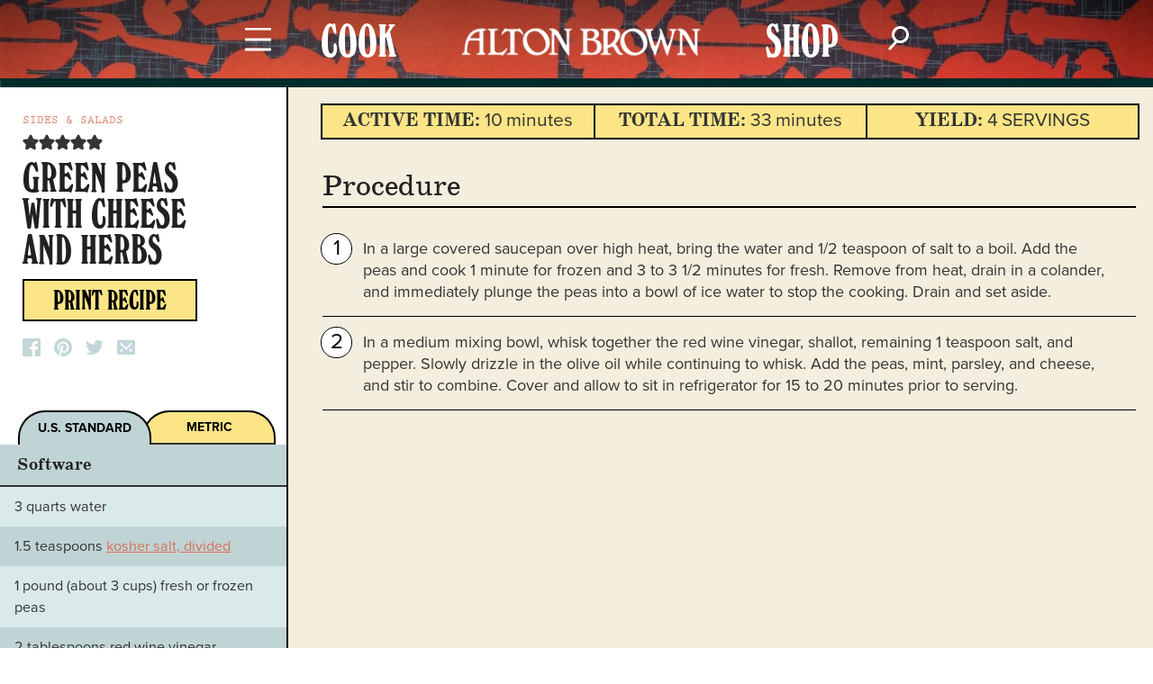

--- FILE ---
content_type: text/html; charset=UTF-8
request_url: https://altonbrown.com/recipes/green-peas-with-cheese-and-herbs/
body_size: 32587
content:
<!DOCTYPE html>
<html lang="en-US">
<head >
<meta charset="UTF-8" />
<meta name="viewport" content="width=device-width, initial-scale=1" />
<script src="https://code.jquery.com/jquery-3.7.1.slim.min.js" integrity="sha256-kmHvs0B+OpCW5GVHUNjv9rOmY0IvSIRcf7zGUDTDQM8=" crossorigin="anonymous"></script>
<meta name='robots' content='index, follow, max-image-preview:large, max-snippet:-1, max-video-preview:-1' />
	<style>img:is([sizes="auto" i], [sizes^="auto," i]) { contain-intrinsic-size: 3000px 1500px }</style>
	
	<!-- This site is optimized with the Yoast SEO plugin v26.5 - https://yoast.com/wordpress/plugins/seo/ -->
	<title>Green Peas with Cheese and Herbs - Alton Brown</title>
	<link rel="canonical" href="https://altonbrown.com/recipes/green-peas-with-cheese-and-herbs/" />
	<meta property="og:locale" content="en_US" />
	<meta property="og:type" content="recipe" />
	<meta property="og:title" content="Green Peas with Cheese and Herbs - Alton Brown" />
	<meta property="og:url" content="https://altonbrown.com/recipes/green-peas-with-cheese-and-herbs/" />
	<meta property="og:site_name" content="Alton Brown" />
	<meta property="article:modified_time" content="2023-03-14T16:38:16+00:00" />
	<meta property="og:image" content="https://altonbrown.com/wp-content/uploads/2020/08/Photo-Coming-Soon-Alton-with-Camera-1.jpg" />
	<meta property="og:image:width" content="1280" />
	<meta property="og:image:height" content="960" />
	<meta property="og:image:type" content="image/jpeg" />
	<meta name="twitter:card" content="summary_large_image" />
	<meta name="twitter:label1" content="Est. reading time" />
	<meta name="twitter:data1" content="1 minute" />
	<script type="application/ld+json" class="yoast-schema-graph">{"@context":"https://schema.org","@graph":[{"@type":"WebPage","@id":"https://altonbrown.com/recipes/green-peas-with-cheese-and-herbs/","url":"https://altonbrown.com/recipes/green-peas-with-cheese-and-herbs/","name":"Green Peas with Cheese and Herbs - Alton Brown","isPartOf":{"@id":"https://altonbrown.com/#website"},"primaryImageOfPage":{"@id":"https://altonbrown.com/recipes/green-peas-with-cheese-and-herbs/#primaryimage"},"image":{"@id":"https://altonbrown.com/recipes/green-peas-with-cheese-and-herbs/#primaryimage"},"thumbnailUrl":"https://altonbrown.com/wp-content/uploads/2020/08/Photo-Coming-Soon-Alton-with-Camera-1.jpg","datePublished":"2020-08-06T17:27:19+00:00","dateModified":"2023-03-14T16:38:16+00:00","breadcrumb":{"@id":"https://altonbrown.com/recipes/green-peas-with-cheese-and-herbs/#breadcrumb"},"inLanguage":"en-US","potentialAction":[{"@type":"ReadAction","target":["https://altonbrown.com/recipes/green-peas-with-cheese-and-herbs/"]}]},{"@type":"ImageObject","inLanguage":"en-US","@id":"https://altonbrown.com/recipes/green-peas-with-cheese-and-herbs/#primaryimage","url":"https://altonbrown.com/wp-content/uploads/2020/08/Photo-Coming-Soon-Alton-with-Camera-1.jpg","contentUrl":"https://altonbrown.com/wp-content/uploads/2020/08/Photo-Coming-Soon-Alton-with-Camera-1.jpg","width":1280,"height":960,"caption":"Alton Brown holding old fashioned camera"},{"@type":"BreadcrumbList","@id":"https://altonbrown.com/recipes/green-peas-with-cheese-and-herbs/#breadcrumb","itemListElement":[{"@type":"ListItem","position":1,"name":"Home","item":"https://altonbrown.com/"},{"@type":"ListItem","position":2,"name":"Green Peas with Cheese and Herbs"}]},{"@type":"WebSite","@id":"https://altonbrown.com/#website","url":"https://altonbrown.com/","name":"Alton Brown","description":"","potentialAction":[{"@type":"SearchAction","target":{"@type":"EntryPoint","urlTemplate":"https://altonbrown.com/?s={search_term_string}"},"query-input":{"@type":"PropertyValueSpecification","valueRequired":true,"valueName":"search_term_string"}}],"inLanguage":"en-US"},{"@type":"Recipe","name":"Green Peas with Cheese and Herbs","author":{"@type":"Person","name":"Aidas Ciziunas"},"description":"","datePublished":"2020-08-06T17:27:19+00:00","recipeYield":["4","4 servings"],"prepTime":"PT10M","totalTime":"PT33M","recipeIngredient":["3 quarts water","1.5 teaspoons  kosher salt, divided","1 pound (about 3 cups) fresh or frozen peas","2 tablespoons red wine vinegar","1 tablespoon minced shallot","1/2 teaspoon freshly ground black pepper","3 tablespoons olive oil","2 teaspoons chopped fresh mint leaves","2 teaspoons chopped fresh parsley leaves","4 ounces cheese (ricotta salata, fontina or Swiss), cut into 1/4-inch cubes"],"recipeInstructions":[{"@type":"HowToStep","text":"In a large covered saucepan over high heat, bring the water and 1/2 teaspoon of salt to a boil. Add the peas and cook 1 minute for frozen and 3 to 3 1/2 minutes for fresh. Remove from heat, drain in a colander, and immediately plunge the peas into a bowl of ice water to stop the cooking. Drain and set aside.","name":"In a large covered saucepan over high heat, bring the water and 1/2 teaspoon of salt to a boil. Add the peas and cook 1 minute for frozen and 3 to 3 1/2 minutes for fresh. Remove from heat, drain in a colander, and immediately plunge the peas into a bowl of ice water to stop the cooking. Drain and set aside.","url":"https://altonbrown.com/recipes/green-peas-with-cheese-and-herbs/#wprm-recipe-2455-step-0-0"},{"@type":"HowToStep","text":"In a medium mixing bowl, whisk together the red wine vinegar, shallot, remaining 1 teaspoon salt, and pepper. Slowly drizzle in the olive oil while continuing to whisk. Add the peas, mint, parsley, and cheese, and stir to combine. Cover and allow to sit in refrigerator for 15 to 20 minutes prior to serving.","name":"In a medium mixing bowl, whisk together the red wine vinegar, shallot, remaining 1 teaspoon salt, and pepper. Slowly drizzle in the olive oil while continuing to whisk. Add the peas, mint, parsley, and cheese, and stir to combine. Cover and allow to sit in refrigerator for 15 to 20 minutes prior to serving.","url":"https://altonbrown.com/recipes/green-peas-with-cheese-and-herbs/#wprm-recipe-2455-step-0-1"}],"aggregateRating":{"@type":"AggregateRating","ratingValue":"5","ratingCount":"1"},"recipeCategory":["Sides &amp; Salads"],"keywords":"Easter, Gluten-Free, Green Peas with Cheese and Herbs, Sides, Spring, Vegetables, Vegetarian","@id":"https://altonbrown.com/recipes/green-peas-with-cheese-and-herbs/#recipe","isPartOf":{"@id":"https://altonbrown.com/recipes/green-peas-with-cheese-and-herbs/"},"mainEntityOfPage":"https://altonbrown.com/recipes/green-peas-with-cheese-and-herbs/"}]}</script>
	<!-- / Yoast SEO plugin. -->


<link rel='dns-prefetch' href='//www.googletagmanager.com' />
<link rel="alternate" type="application/rss+xml" title="Alton Brown &raquo; Feed" href="https://altonbrown.com/feed/" />
<link rel="alternate" type="application/rss+xml" title="Alton Brown &raquo; Comments Feed" href="https://altonbrown.com/comments/feed/" />
<script>(()=>{"use strict";const e=[400,500,600,700,800,900],t=e=>`wprm-min-${e}`,n=e=>`wprm-max-${e}`,s=new Set,o="ResizeObserver"in window,r=o?new ResizeObserver((e=>{for(const t of e)c(t.target)})):null,i=.5/(window.devicePixelRatio||1);function c(s){const o=s.getBoundingClientRect().width||0;for(let r=0;r<e.length;r++){const c=e[r],a=o<=c+i;o>c+i?s.classList.add(t(c)):s.classList.remove(t(c)),a?s.classList.add(n(c)):s.classList.remove(n(c))}}function a(e){s.has(e)||(s.add(e),r&&r.observe(e),c(e))}!function(e=document){e.querySelectorAll(".wprm-recipe").forEach(a)}();if(new MutationObserver((e=>{for(const t of e)for(const e of t.addedNodes)e instanceof Element&&(e.matches?.(".wprm-recipe")&&a(e),e.querySelectorAll?.(".wprm-recipe").forEach(a))})).observe(document.documentElement,{childList:!0,subtree:!0}),!o){let e=0;addEventListener("resize",(()=>{e&&cancelAnimationFrame(e),e=requestAnimationFrame((()=>s.forEach(c)))}),{passive:!0})}})();</script><script type="text/javascript">
/* <![CDATA[ */
window._wpemojiSettings = {"baseUrl":"https:\/\/s.w.org\/images\/core\/emoji\/16.0.1\/72x72\/","ext":".png","svgUrl":"https:\/\/s.w.org\/images\/core\/emoji\/16.0.1\/svg\/","svgExt":".svg","source":{"concatemoji":"https:\/\/altonbrown.com\/wp-includes\/js\/wp-emoji-release.min.js?ver=6.8.3"}};
/*! This file is auto-generated */
!function(s,n){var o,i,e;function c(e){try{var t={supportTests:e,timestamp:(new Date).valueOf()};sessionStorage.setItem(o,JSON.stringify(t))}catch(e){}}function p(e,t,n){e.clearRect(0,0,e.canvas.width,e.canvas.height),e.fillText(t,0,0);var t=new Uint32Array(e.getImageData(0,0,e.canvas.width,e.canvas.height).data),a=(e.clearRect(0,0,e.canvas.width,e.canvas.height),e.fillText(n,0,0),new Uint32Array(e.getImageData(0,0,e.canvas.width,e.canvas.height).data));return t.every(function(e,t){return e===a[t]})}function u(e,t){e.clearRect(0,0,e.canvas.width,e.canvas.height),e.fillText(t,0,0);for(var n=e.getImageData(16,16,1,1),a=0;a<n.data.length;a++)if(0!==n.data[a])return!1;return!0}function f(e,t,n,a){switch(t){case"flag":return n(e,"\ud83c\udff3\ufe0f\u200d\u26a7\ufe0f","\ud83c\udff3\ufe0f\u200b\u26a7\ufe0f")?!1:!n(e,"\ud83c\udde8\ud83c\uddf6","\ud83c\udde8\u200b\ud83c\uddf6")&&!n(e,"\ud83c\udff4\udb40\udc67\udb40\udc62\udb40\udc65\udb40\udc6e\udb40\udc67\udb40\udc7f","\ud83c\udff4\u200b\udb40\udc67\u200b\udb40\udc62\u200b\udb40\udc65\u200b\udb40\udc6e\u200b\udb40\udc67\u200b\udb40\udc7f");case"emoji":return!a(e,"\ud83e\udedf")}return!1}function g(e,t,n,a){var r="undefined"!=typeof WorkerGlobalScope&&self instanceof WorkerGlobalScope?new OffscreenCanvas(300,150):s.createElement("canvas"),o=r.getContext("2d",{willReadFrequently:!0}),i=(o.textBaseline="top",o.font="600 32px Arial",{});return e.forEach(function(e){i[e]=t(o,e,n,a)}),i}function t(e){var t=s.createElement("script");t.src=e,t.defer=!0,s.head.appendChild(t)}"undefined"!=typeof Promise&&(o="wpEmojiSettingsSupports",i=["flag","emoji"],n.supports={everything:!0,everythingExceptFlag:!0},e=new Promise(function(e){s.addEventListener("DOMContentLoaded",e,{once:!0})}),new Promise(function(t){var n=function(){try{var e=JSON.parse(sessionStorage.getItem(o));if("object"==typeof e&&"number"==typeof e.timestamp&&(new Date).valueOf()<e.timestamp+604800&&"object"==typeof e.supportTests)return e.supportTests}catch(e){}return null}();if(!n){if("undefined"!=typeof Worker&&"undefined"!=typeof OffscreenCanvas&&"undefined"!=typeof URL&&URL.createObjectURL&&"undefined"!=typeof Blob)try{var e="postMessage("+g.toString()+"("+[JSON.stringify(i),f.toString(),p.toString(),u.toString()].join(",")+"));",a=new Blob([e],{type:"text/javascript"}),r=new Worker(URL.createObjectURL(a),{name:"wpTestEmojiSupports"});return void(r.onmessage=function(e){c(n=e.data),r.terminate(),t(n)})}catch(e){}c(n=g(i,f,p,u))}t(n)}).then(function(e){for(var t in e)n.supports[t]=e[t],n.supports.everything=n.supports.everything&&n.supports[t],"flag"!==t&&(n.supports.everythingExceptFlag=n.supports.everythingExceptFlag&&n.supports[t]);n.supports.everythingExceptFlag=n.supports.everythingExceptFlag&&!n.supports.flag,n.DOMReady=!1,n.readyCallback=function(){n.DOMReady=!0}}).then(function(){return e}).then(function(){var e;n.supports.everything||(n.readyCallback(),(e=n.source||{}).concatemoji?t(e.concatemoji):e.wpemoji&&e.twemoji&&(t(e.twemoji),t(e.wpemoji)))}))}((window,document),window._wpemojiSettings);
/* ]]> */
</script>
<link rel='stylesheet' id='alton-brown-css' href='https://altonbrown.com/wp-content/uploads/hummingbird-assets/5a2f5b459d8097e8fa85d825ed9f3d8f.css' type='text/css' media='all' />
<style id='wp-emoji-styles-inline-css' type='text/css'>

	img.wp-smiley, img.emoji {
		display: inline !important;
		border: none !important;
		box-shadow: none !important;
		height: 1em !important;
		width: 1em !important;
		margin: 0 0.07em !important;
		vertical-align: -0.1em !important;
		background: none !important;
		padding: 0 !important;
	}
</style>
<style id='classic-theme-styles-inline-css' type='text/css'>
/*! This file is auto-generated */
.wp-block-button__link{color:#fff;background-color:#32373c;border-radius:9999px;box-shadow:none;text-decoration:none;padding:calc(.667em + 2px) calc(1.333em + 2px);font-size:1.125em}.wp-block-file__button{background:#32373c;color:#fff;text-decoration:none}
</style>
<link rel='stylesheet' id='wprm-public-css' href='https://altonbrown.com/wp-content/uploads/hummingbird-assets/305f6512cf792a5de4aa7325bbac9f84.css' type='text/css' media='all' />
<link rel='stylesheet' id='wprmp-public-css' href='https://altonbrown.com/wp-content/uploads/hummingbird-assets/e2e937a43503e2b7d93897c46e67d33d.css' type='text/css' media='all' />
<style id='global-styles-inline-css' type='text/css'>
:root{--wp--preset--aspect-ratio--square: 1;--wp--preset--aspect-ratio--4-3: 4/3;--wp--preset--aspect-ratio--3-4: 3/4;--wp--preset--aspect-ratio--3-2: 3/2;--wp--preset--aspect-ratio--2-3: 2/3;--wp--preset--aspect-ratio--16-9: 16/9;--wp--preset--aspect-ratio--9-16: 9/16;--wp--preset--color--black: #000000;--wp--preset--color--cyan-bluish-gray: #abb8c3;--wp--preset--color--white: #ffffff;--wp--preset--color--pale-pink: #f78da7;--wp--preset--color--vivid-red: #cf2e2e;--wp--preset--color--luminous-vivid-orange: #ff6900;--wp--preset--color--luminous-vivid-amber: #fcb900;--wp--preset--color--light-green-cyan: #7bdcb5;--wp--preset--color--vivid-green-cyan: #00d084;--wp--preset--color--pale-cyan-blue: #8ed1fc;--wp--preset--color--vivid-cyan-blue: #0693e3;--wp--preset--color--vivid-purple: #9b51e0;--wp--preset--gradient--vivid-cyan-blue-to-vivid-purple: linear-gradient(135deg,rgba(6,147,227,1) 0%,rgb(155,81,224) 100%);--wp--preset--gradient--light-green-cyan-to-vivid-green-cyan: linear-gradient(135deg,rgb(122,220,180) 0%,rgb(0,208,130) 100%);--wp--preset--gradient--luminous-vivid-amber-to-luminous-vivid-orange: linear-gradient(135deg,rgba(252,185,0,1) 0%,rgba(255,105,0,1) 100%);--wp--preset--gradient--luminous-vivid-orange-to-vivid-red: linear-gradient(135deg,rgba(255,105,0,1) 0%,rgb(207,46,46) 100%);--wp--preset--gradient--very-light-gray-to-cyan-bluish-gray: linear-gradient(135deg,rgb(238,238,238) 0%,rgb(169,184,195) 100%);--wp--preset--gradient--cool-to-warm-spectrum: linear-gradient(135deg,rgb(74,234,220) 0%,rgb(151,120,209) 20%,rgb(207,42,186) 40%,rgb(238,44,130) 60%,rgb(251,105,98) 80%,rgb(254,248,76) 100%);--wp--preset--gradient--blush-light-purple: linear-gradient(135deg,rgb(255,206,236) 0%,rgb(152,150,240) 100%);--wp--preset--gradient--blush-bordeaux: linear-gradient(135deg,rgb(254,205,165) 0%,rgb(254,45,45) 50%,rgb(107,0,62) 100%);--wp--preset--gradient--luminous-dusk: linear-gradient(135deg,rgb(255,203,112) 0%,rgb(199,81,192) 50%,rgb(65,88,208) 100%);--wp--preset--gradient--pale-ocean: linear-gradient(135deg,rgb(255,245,203) 0%,rgb(182,227,212) 50%,rgb(51,167,181) 100%);--wp--preset--gradient--electric-grass: linear-gradient(135deg,rgb(202,248,128) 0%,rgb(113,206,126) 100%);--wp--preset--gradient--midnight: linear-gradient(135deg,rgb(2,3,129) 0%,rgb(40,116,252) 100%);--wp--preset--font-size--small: 13px;--wp--preset--font-size--medium: 20px;--wp--preset--font-size--large: 36px;--wp--preset--font-size--x-large: 42px;--wp--preset--spacing--20: 0.44rem;--wp--preset--spacing--30: 0.67rem;--wp--preset--spacing--40: 1rem;--wp--preset--spacing--50: 1.5rem;--wp--preset--spacing--60: 2.25rem;--wp--preset--spacing--70: 3.38rem;--wp--preset--spacing--80: 5.06rem;--wp--preset--shadow--natural: 6px 6px 9px rgba(0, 0, 0, 0.2);--wp--preset--shadow--deep: 12px 12px 50px rgba(0, 0, 0, 0.4);--wp--preset--shadow--sharp: 6px 6px 0px rgba(0, 0, 0, 0.2);--wp--preset--shadow--outlined: 6px 6px 0px -3px rgba(255, 255, 255, 1), 6px 6px rgba(0, 0, 0, 1);--wp--preset--shadow--crisp: 6px 6px 0px rgba(0, 0, 0, 1);}:where(.is-layout-flex){gap: 0.5em;}:where(.is-layout-grid){gap: 0.5em;}body .is-layout-flex{display: flex;}.is-layout-flex{flex-wrap: wrap;align-items: center;}.is-layout-flex > :is(*, div){margin: 0;}body .is-layout-grid{display: grid;}.is-layout-grid > :is(*, div){margin: 0;}:where(.wp-block-columns.is-layout-flex){gap: 2em;}:where(.wp-block-columns.is-layout-grid){gap: 2em;}:where(.wp-block-post-template.is-layout-flex){gap: 1.25em;}:where(.wp-block-post-template.is-layout-grid){gap: 1.25em;}.has-black-color{color: var(--wp--preset--color--black) !important;}.has-cyan-bluish-gray-color{color: var(--wp--preset--color--cyan-bluish-gray) !important;}.has-white-color{color: var(--wp--preset--color--white) !important;}.has-pale-pink-color{color: var(--wp--preset--color--pale-pink) !important;}.has-vivid-red-color{color: var(--wp--preset--color--vivid-red) !important;}.has-luminous-vivid-orange-color{color: var(--wp--preset--color--luminous-vivid-orange) !important;}.has-luminous-vivid-amber-color{color: var(--wp--preset--color--luminous-vivid-amber) !important;}.has-light-green-cyan-color{color: var(--wp--preset--color--light-green-cyan) !important;}.has-vivid-green-cyan-color{color: var(--wp--preset--color--vivid-green-cyan) !important;}.has-pale-cyan-blue-color{color: var(--wp--preset--color--pale-cyan-blue) !important;}.has-vivid-cyan-blue-color{color: var(--wp--preset--color--vivid-cyan-blue) !important;}.has-vivid-purple-color{color: var(--wp--preset--color--vivid-purple) !important;}.has-black-background-color{background-color: var(--wp--preset--color--black) !important;}.has-cyan-bluish-gray-background-color{background-color: var(--wp--preset--color--cyan-bluish-gray) !important;}.has-white-background-color{background-color: var(--wp--preset--color--white) !important;}.has-pale-pink-background-color{background-color: var(--wp--preset--color--pale-pink) !important;}.has-vivid-red-background-color{background-color: var(--wp--preset--color--vivid-red) !important;}.has-luminous-vivid-orange-background-color{background-color: var(--wp--preset--color--luminous-vivid-orange) !important;}.has-luminous-vivid-amber-background-color{background-color: var(--wp--preset--color--luminous-vivid-amber) !important;}.has-light-green-cyan-background-color{background-color: var(--wp--preset--color--light-green-cyan) !important;}.has-vivid-green-cyan-background-color{background-color: var(--wp--preset--color--vivid-green-cyan) !important;}.has-pale-cyan-blue-background-color{background-color: var(--wp--preset--color--pale-cyan-blue) !important;}.has-vivid-cyan-blue-background-color{background-color: var(--wp--preset--color--vivid-cyan-blue) !important;}.has-vivid-purple-background-color{background-color: var(--wp--preset--color--vivid-purple) !important;}.has-black-border-color{border-color: var(--wp--preset--color--black) !important;}.has-cyan-bluish-gray-border-color{border-color: var(--wp--preset--color--cyan-bluish-gray) !important;}.has-white-border-color{border-color: var(--wp--preset--color--white) !important;}.has-pale-pink-border-color{border-color: var(--wp--preset--color--pale-pink) !important;}.has-vivid-red-border-color{border-color: var(--wp--preset--color--vivid-red) !important;}.has-luminous-vivid-orange-border-color{border-color: var(--wp--preset--color--luminous-vivid-orange) !important;}.has-luminous-vivid-amber-border-color{border-color: var(--wp--preset--color--luminous-vivid-amber) !important;}.has-light-green-cyan-border-color{border-color: var(--wp--preset--color--light-green-cyan) !important;}.has-vivid-green-cyan-border-color{border-color: var(--wp--preset--color--vivid-green-cyan) !important;}.has-pale-cyan-blue-border-color{border-color: var(--wp--preset--color--pale-cyan-blue) !important;}.has-vivid-cyan-blue-border-color{border-color: var(--wp--preset--color--vivid-cyan-blue) !important;}.has-vivid-purple-border-color{border-color: var(--wp--preset--color--vivid-purple) !important;}.has-vivid-cyan-blue-to-vivid-purple-gradient-background{background: var(--wp--preset--gradient--vivid-cyan-blue-to-vivid-purple) !important;}.has-light-green-cyan-to-vivid-green-cyan-gradient-background{background: var(--wp--preset--gradient--light-green-cyan-to-vivid-green-cyan) !important;}.has-luminous-vivid-amber-to-luminous-vivid-orange-gradient-background{background: var(--wp--preset--gradient--luminous-vivid-amber-to-luminous-vivid-orange) !important;}.has-luminous-vivid-orange-to-vivid-red-gradient-background{background: var(--wp--preset--gradient--luminous-vivid-orange-to-vivid-red) !important;}.has-very-light-gray-to-cyan-bluish-gray-gradient-background{background: var(--wp--preset--gradient--very-light-gray-to-cyan-bluish-gray) !important;}.has-cool-to-warm-spectrum-gradient-background{background: var(--wp--preset--gradient--cool-to-warm-spectrum) !important;}.has-blush-light-purple-gradient-background{background: var(--wp--preset--gradient--blush-light-purple) !important;}.has-blush-bordeaux-gradient-background{background: var(--wp--preset--gradient--blush-bordeaux) !important;}.has-luminous-dusk-gradient-background{background: var(--wp--preset--gradient--luminous-dusk) !important;}.has-pale-ocean-gradient-background{background: var(--wp--preset--gradient--pale-ocean) !important;}.has-electric-grass-gradient-background{background: var(--wp--preset--gradient--electric-grass) !important;}.has-midnight-gradient-background{background: var(--wp--preset--gradient--midnight) !important;}.has-small-font-size{font-size: var(--wp--preset--font-size--small) !important;}.has-medium-font-size{font-size: var(--wp--preset--font-size--medium) !important;}.has-large-font-size{font-size: var(--wp--preset--font-size--large) !important;}.has-x-large-font-size{font-size: var(--wp--preset--font-size--x-large) !important;}
:where(.wp-block-post-template.is-layout-flex){gap: 1.25em;}:where(.wp-block-post-template.is-layout-grid){gap: 1.25em;}
:where(.wp-block-columns.is-layout-flex){gap: 2em;}:where(.wp-block-columns.is-layout-grid){gap: 2em;}
:root :where(.wp-block-pullquote){font-size: 1.5em;line-height: 1.6;}
</style>
<script type="text/javascript" src="https://altonbrown.com/wp-includes/js/jquery/jquery-migrate.min.js?ver=3.4.1" id="jquery-migrate-js"></script>

<!-- Google tag (gtag.js) snippet added by Site Kit -->
<!-- Google Analytics snippet added by Site Kit -->
<script type="text/javascript" src="https://www.googletagmanager.com/gtag/js?id=G-85P6D6MQG0" id="google_gtagjs-js" async></script>
<script type="text/javascript" id="google_gtagjs-js-after">
/* <![CDATA[ */
window.dataLayer = window.dataLayer || [];function gtag(){dataLayer.push(arguments);}
gtag("set","linker",{"domains":["altonbrown.com"]});
gtag("js", new Date());
gtag("set", "developer_id.dZTNiMT", true);
gtag("config", "G-85P6D6MQG0");
/* ]]> */
</script>
<link rel="https://api.w.org/" href="https://altonbrown.com/wp-json/" /><link rel="alternate" title="JSON" type="application/json" href="https://altonbrown.com/wp-json/wp/v2/recipes/3392" /><link rel="EditURI" type="application/rsd+xml" title="RSD" href="https://altonbrown.com/xmlrpc.php?rsd" />
<link rel='shortlink' href='https://altonbrown.com/?p=3392' />
<link rel="alternate" title="oEmbed (JSON)" type="application/json+oembed" href="https://altonbrown.com/wp-json/oembed/1.0/embed?url=https%3A%2F%2Faltonbrown.com%2Frecipes%2Fgreen-peas-with-cheese-and-herbs%2F" />
<link rel="alternate" title="oEmbed (XML)" type="text/xml+oembed" href="https://altonbrown.com/wp-json/oembed/1.0/embed?url=https%3A%2F%2Faltonbrown.com%2Frecipes%2Fgreen-peas-with-cheese-and-herbs%2F&#038;format=xml" />
<meta name="generator" content="Site Kit by Google 1.167.0" /><style type="text/css"> .tippy-box[data-theme~="wprm"] { background-color: #333333; color: #FFFFFF; } .tippy-box[data-theme~="wprm"][data-placement^="top"] > .tippy-arrow::before { border-top-color: #333333; } .tippy-box[data-theme~="wprm"][data-placement^="bottom"] > .tippy-arrow::before { border-bottom-color: #333333; } .tippy-box[data-theme~="wprm"][data-placement^="left"] > .tippy-arrow::before { border-left-color: #333333; } .tippy-box[data-theme~="wprm"][data-placement^="right"] > .tippy-arrow::before { border-right-color: #333333; } .tippy-box[data-theme~="wprm"] a { color: #FFFFFF; } .wprm-comment-rating svg { width: 16px !important; height: 16px !important; } img.wprm-comment-rating { width: 80px !important; height: 16px !important; } body { --comment-rating-star-color: #343434; } body { --wprm-popup-font-size: 16px; } body { --wprm-popup-background: #ffffff; } body { --wprm-popup-title: #000000; } body { --wprm-popup-content: #444444; } body { --wprm-popup-button-background: #444444; } body { --wprm-popup-button-text: #ffffff; } body { --wprm-popup-accent: #747B2D; }</style><style type="text/css">.wprm-glossary-term {color: #5A822B;text-decoration: underline;cursor: help;}</style>
<!-- Google AdSense meta tags added by Site Kit -->
<meta name="google-adsense-platform-account" content="ca-host-pub-2644536267352236">
<meta name="google-adsense-platform-domain" content="sitekit.withgoogle.com">
<!-- End Google AdSense meta tags added by Site Kit -->

<!-- Meta Pixel Code -->
<script type='text/javascript'>
!function(f,b,e,v,n,t,s){if(f.fbq)return;n=f.fbq=function(){n.callMethod?
n.callMethod.apply(n,arguments):n.queue.push(arguments)};if(!f._fbq)f._fbq=n;
n.push=n;n.loaded=!0;n.version='2.0';n.queue=[];t=b.createElement(e);t.async=!0;
t.src=v;s=b.getElementsByTagName(e)[0];s.parentNode.insertBefore(t,s)}(window,
document,'script','https://connect.facebook.net/en_US/fbevents.js');
</script>
<!-- End Meta Pixel Code -->
<script type='text/javascript'>var url = window.location.origin + '?ob=open-bridge';
            fbq('set', 'openbridge', '148278284792829', url);
fbq('init', '148278284792829', {}, {
    "agent": "wordpress-6.8.3-4.1.5"
})</script><script type='text/javascript'>
    fbq('track', 'PageView', []);
  </script><link rel="icon" href="https://altonbrown.com/wp-content/uploads/2020/06/cropped-postit-77-sq-32x32.jpg" sizes="32x32" />
<link rel="icon" href="https://altonbrown.com/wp-content/uploads/2020/06/cropped-postit-77-sq-192x192.jpg" sizes="192x192" />
<link rel="apple-touch-icon" href="https://altonbrown.com/wp-content/uploads/2020/06/cropped-postit-77-sq-180x180.jpg" />
<meta name="msapplication-TileImage" content="https://altonbrown.com/wp-content/uploads/2020/06/cropped-postit-77-sq-270x270.jpg" />
			<style type="text/css">
						#is-ajax-search-result-6125 .is-ajax-search-post,                        
	            #is-ajax-search-result-6125 .is-show-more-results,
	            #is-ajax-search-details-6125 .is-ajax-search-items > div {
					background-color: #fcf3d4 !important;
				}
            				#is-ajax-search-result-6125 .is-ajax-search-post:hover,
	            #is-ajax-search-result-6125 .is-show-more-results:hover,
	            #is-ajax-search-details-6125 .is-ajax-search-tags-details > div:hover,
	            #is-ajax-search-details-6125 .is-ajax-search-categories-details > div:hover {
					background-color: #fbe587 !important;
				}
                                        #is-ajax-search-result-6125 .is-ajax-term-label,
                #is-ajax-search-details-6125 .is-ajax-term-label,
				#is-ajax-search-result-6125,
                #is-ajax-search-details-6125 {
					color: #000000 !important;
				}
                        				#is-ajax-search-result-6125 a,
                #is-ajax-search-details-6125 a:not(.button) {
					color: #000000 !important;
				}
                #is-ajax-search-details-6125 .is-ajax-woocommerce-actions a.button {
                	background-color: #000000 !important;
                }
                        				#is-ajax-search-result-6125 .is-ajax-search-post,
				#is-ajax-search-details-6125 .is-ajax-search-post-details {
				    border-color: #000000 !important;
				}
                #is-ajax-search-result-6125,
                #is-ajax-search-details-6125 {
                    background-color: #000000 !important;
                }
						.is-form-id-6125 .is-search-submit:focus,
			.is-form-id-6125 .is-search-submit:hover,
			.is-form-id-6125 .is-search-submit,
            .is-form-id-6125 .is-search-icon {
			color: #000000 !important;            background-color: #ffffff !important;            border-color: #ffffff !important;			}
                        	.is-form-id-6125 .is-search-submit path {
					fill: #000000 !important;            	}
            			.is-form-id-6125 .is-search-input::-webkit-input-placeholder {
			    color: #000000 !important;
			}
			.is-form-id-6125 .is-search-input:-moz-placeholder {
			    color: #000000 !important;
			    opacity: 1;
			}
			.is-form-id-6125 .is-search-input::-moz-placeholder {
			    color: #000000 !important;
			    opacity: 1;
			}
			.is-form-id-6125 .is-search-input:-ms-input-placeholder {
			    color: #000000 !important;
			}
                        			.is-form-style-1.is-form-id-6125 .is-search-input:focus,
			.is-form-style-1.is-form-id-6125 .is-search-input:hover,
			.is-form-style-1.is-form-id-6125 .is-search-input,
			.is-form-style-2.is-form-id-6125 .is-search-input:focus,
			.is-form-style-2.is-form-id-6125 .is-search-input:hover,
			.is-form-style-2.is-form-id-6125 .is-search-input,
			.is-form-style-3.is-form-id-6125 .is-search-input:focus,
			.is-form-style-3.is-form-id-6125 .is-search-input:hover,
			.is-form-style-3.is-form-id-6125 .is-search-input,
			.is-form-id-6125 .is-search-input:focus,
			.is-form-id-6125 .is-search-input:hover,
			.is-form-id-6125 .is-search-input {
                                color: #000000 !important;                                                                background-color: #ffffff !important;			}
                        			</style>
					<style type="text/css">
					.is-form-id-5656 .is-search-submit:focus,
			.is-form-id-5656 .is-search-submit:hover,
			.is-form-id-5656 .is-search-submit,
            .is-form-id-5656 .is-search-icon {
			color: #000000 !important;            background-color: #ffffff !important;            border-color: #ffffff !important;			}
                        	.is-form-id-5656 .is-search-submit path {
					fill: #000000 !important;            	}
            			.is-form-id-5656 .is-search-input::-webkit-input-placeholder {
			    color: #000000 !important;
			}
			.is-form-id-5656 .is-search-input:-moz-placeholder {
			    color: #000000 !important;
			    opacity: 1;
			}
			.is-form-id-5656 .is-search-input::-moz-placeholder {
			    color: #000000 !important;
			    opacity: 1;
			}
			.is-form-id-5656 .is-search-input:-ms-input-placeholder {
			    color: #000000 !important;
			}
                        			.is-form-style-1.is-form-id-5656 .is-search-input:focus,
			.is-form-style-1.is-form-id-5656 .is-search-input:hover,
			.is-form-style-1.is-form-id-5656 .is-search-input,
			.is-form-style-2.is-form-id-5656 .is-search-input:focus,
			.is-form-style-2.is-form-id-5656 .is-search-input:hover,
			.is-form-style-2.is-form-id-5656 .is-search-input,
			.is-form-style-3.is-form-id-5656 .is-search-input:focus,
			.is-form-style-3.is-form-id-5656 .is-search-input:hover,
			.is-form-style-3.is-form-id-5656 .is-search-input,
			.is-form-id-5656 .is-search-input:focus,
			.is-form-id-5656 .is-search-input:hover,
			.is-form-id-5656 .is-search-input {
                                color: #000000 !important;                                                                background-color: #ffffff !important;			}
                        			</style>
					<style type="text/css">
						#is-ajax-search-result-556 .is-ajax-search-post,                        
	            #is-ajax-search-result-556 .is-show-more-results,
	            #is-ajax-search-details-556 .is-ajax-search-items > div {
					background-color: #fcf3d4 !important;
				}
            				#is-ajax-search-result-556 .is-ajax-search-post:hover,
	            #is-ajax-search-result-556 .is-show-more-results:hover,
	            #is-ajax-search-details-556 .is-ajax-search-tags-details > div:hover,
	            #is-ajax-search-details-556 .is-ajax-search-categories-details > div:hover {
					background-color: #fbe587 !important;
				}
                                        #is-ajax-search-result-556 .is-ajax-term-label,
                #is-ajax-search-details-556 .is-ajax-term-label,
				#is-ajax-search-result-556,
                #is-ajax-search-details-556 {
					color: #000000 !important;
				}
                        				#is-ajax-search-result-556 a,
                #is-ajax-search-details-556 a:not(.button) {
					color: #000000 !important;
				}
                #is-ajax-search-details-556 .is-ajax-woocommerce-actions a.button {
                	background-color: #000000 !important;
                }
                        				#is-ajax-search-result-556 .is-ajax-search-post,
				#is-ajax-search-details-556 .is-ajax-search-post-details {
				    border-color: #000000 !important;
				}
                #is-ajax-search-result-556,
                #is-ajax-search-details-556 {
                    background-color: #000000 !important;
                }
						.is-form-id-556 .is-search-submit:focus,
			.is-form-id-556 .is-search-submit:hover,
			.is-form-id-556 .is-search-submit,
            .is-form-id-556 .is-search-icon {
			color: #000000 !important;            background-color: #ffffff !important;            border-color: #ffffff !important;			}
                        	.is-form-id-556 .is-search-submit path {
					fill: #000000 !important;            	}
            			.is-form-id-556 .is-search-input::-webkit-input-placeholder {
			    color: #000000 !important;
			}
			.is-form-id-556 .is-search-input:-moz-placeholder {
			    color: #000000 !important;
			    opacity: 1;
			}
			.is-form-id-556 .is-search-input::-moz-placeholder {
			    color: #000000 !important;
			    opacity: 1;
			}
			.is-form-id-556 .is-search-input:-ms-input-placeholder {
			    color: #000000 !important;
			}
                        			.is-form-style-1.is-form-id-556 .is-search-input:focus,
			.is-form-style-1.is-form-id-556 .is-search-input:hover,
			.is-form-style-1.is-form-id-556 .is-search-input,
			.is-form-style-2.is-form-id-556 .is-search-input:focus,
			.is-form-style-2.is-form-id-556 .is-search-input:hover,
			.is-form-style-2.is-form-id-556 .is-search-input,
			.is-form-style-3.is-form-id-556 .is-search-input:focus,
			.is-form-style-3.is-form-id-556 .is-search-input:hover,
			.is-form-style-3.is-form-id-556 .is-search-input,
			.is-form-id-556 .is-search-input:focus,
			.is-form-id-556 .is-search-input:hover,
			.is-form-id-556 .is-search-input {
                                color: #000000 !important;                                border-color: #000000 !important;                                background-color: #ffffff !important;			}
                        			</style>
					<style type="text/css">
						#is-ajax-search-result-44 .is-ajax-search-post,                        
	            #is-ajax-search-result-44 .is-show-more-results,
	            #is-ajax-search-details-44 .is-ajax-search-items > div {
					background-color: #f9f6ec !important;
				}
            				#is-ajax-search-result-44 .is-ajax-search-post:hover,
	            #is-ajax-search-result-44 .is-show-more-results:hover,
	            #is-ajax-search-details-44 .is-ajax-search-tags-details > div:hover,
	            #is-ajax-search-details-44 .is-ajax-search-categories-details > div:hover {
					background-color: #fbe587 !important;
				}
                                        #is-ajax-search-result-44 .is-ajax-term-label,
                #is-ajax-search-details-44 .is-ajax-term-label,
				#is-ajax-search-result-44,
                #is-ajax-search-details-44 {
					color: #000000 !important;
				}
                        				#is-ajax-search-result-44 a,
                #is-ajax-search-details-44 a:not(.button) {
					color: #000000 !important;
				}
                #is-ajax-search-details-44 .is-ajax-woocommerce-actions a.button {
                	background-color: #000000 !important;
                }
                        			.is-form-id-44 .is-search-submit:focus,
			.is-form-id-44 .is-search-submit:hover,
			.is-form-id-44 .is-search-submit,
            .is-form-id-44 .is-search-icon {
			color: #000000 !important;            background-color: #f9f6ec !important;            border-color: #f9f6ec !important;			}
                        	.is-form-id-44 .is-search-submit path {
					fill: #000000 !important;            	}
            			.is-form-id-44 .is-search-input::-webkit-input-placeholder {
			    color: #000000 !important;
			}
			.is-form-id-44 .is-search-input:-moz-placeholder {
			    color: #000000 !important;
			    opacity: 1;
			}
			.is-form-id-44 .is-search-input::-moz-placeholder {
			    color: #000000 !important;
			    opacity: 1;
			}
			.is-form-id-44 .is-search-input:-ms-input-placeholder {
			    color: #000000 !important;
			}
                        			.is-form-style-1.is-form-id-44 .is-search-input:focus,
			.is-form-style-1.is-form-id-44 .is-search-input:hover,
			.is-form-style-1.is-form-id-44 .is-search-input,
			.is-form-style-2.is-form-id-44 .is-search-input:focus,
			.is-form-style-2.is-form-id-44 .is-search-input:hover,
			.is-form-style-2.is-form-id-44 .is-search-input,
			.is-form-style-3.is-form-id-44 .is-search-input:focus,
			.is-form-style-3.is-form-id-44 .is-search-input:hover,
			.is-form-style-3.is-form-id-44 .is-search-input,
			.is-form-id-44 .is-search-input:focus,
			.is-form-id-44 .is-search-input:hover,
			.is-form-id-44 .is-search-input {
                                color: #000000 !important;                                                                background-color: #f9f6ec !important;			}
                        			</style>
					<style type="text/css">
						#is-ajax-search-result-32 .is-ajax-search-post,                        
	            #is-ajax-search-result-32 .is-show-more-results,
	            #is-ajax-search-details-32 .is-ajax-search-items > div {
					background-color: #fcf3d4 !important;
				}
            				#is-ajax-search-result-32 .is-ajax-search-post:hover,
	            #is-ajax-search-result-32 .is-show-more-results:hover,
	            #is-ajax-search-details-32 .is-ajax-search-tags-details > div:hover,
	            #is-ajax-search-details-32 .is-ajax-search-categories-details > div:hover {
					background-color: #fbe587 !important;
				}
                                        #is-ajax-search-result-32 .is-ajax-term-label,
                #is-ajax-search-details-32 .is-ajax-term-label,
				#is-ajax-search-result-32,
                #is-ajax-search-details-32 {
					color: #000000 !important;
				}
                        				#is-ajax-search-result-32 .is-ajax-search-post,
				#is-ajax-search-details-32 .is-ajax-search-post-details {
				    border-color: #000000 !important;
				}
                #is-ajax-search-result-32,
                #is-ajax-search-details-32 {
                    background-color: #000000 !important;
                }
						.is-form-id-32 .is-search-input::-webkit-input-placeholder {
			    color: #000000 !important;
			}
			.is-form-id-32 .is-search-input:-moz-placeholder {
			    color: #000000 !important;
			    opacity: 1;
			}
			.is-form-id-32 .is-search-input::-moz-placeholder {
			    color: #000000 !important;
			    opacity: 1;
			}
			.is-form-id-32 .is-search-input:-ms-input-placeholder {
			    color: #000000 !important;
			}
                        			.is-form-style-1.is-form-id-32 .is-search-input:focus,
			.is-form-style-1.is-form-id-32 .is-search-input:hover,
			.is-form-style-1.is-form-id-32 .is-search-input,
			.is-form-style-2.is-form-id-32 .is-search-input:focus,
			.is-form-style-2.is-form-id-32 .is-search-input:hover,
			.is-form-style-2.is-form-id-32 .is-search-input,
			.is-form-style-3.is-form-id-32 .is-search-input:focus,
			.is-form-style-3.is-form-id-32 .is-search-input:hover,
			.is-form-style-3.is-form-id-32 .is-search-input,
			.is-form-id-32 .is-search-input:focus,
			.is-form-id-32 .is-search-input:hover,
			.is-form-id-32 .is-search-input {
                                color: #000000 !important;                                border-color: #000000 !important;                                background-color: #ffffff !important;			}
                        			</style>
					<script id='ivory-search-js-extras'>
			var IvoryAjaxVars = {"ajaxurl":"https:\/\/altonbrown.com\/wp-admin\/admin-ajax.php","ajax_nonce":"a22b59232f"};
							var IvorySearchVars = {"is_analytics_enabled":"1"};
							</script>
			<meta name="google-site-verification" content="TYoPEQSVx_Md6TyynLOA3ygYCXofhbcCBbDVEskZlE8" />
<meta name="facebook-domain-verification" content="yocf155qfjmve6a6naoylfq2wio8lj" />
<meta name='ir-site-verification-token' value='-1083130219' />
<!-- Google Tag Manager -->
<script async>
  let tmLoaded = false;
  function handleUserAction(event) {
    if (tmLoaded) return;
    tmLoaded = true;
    (function(w,d,s,l,i){w[l]=w[l]||[];w[l].push({'gtm.start':new Date().getTime(),event:'gtm.js'});var f=d.getElementsByTagName(s)[0],
    j=d.createElement(s),dl=l!='dataLayer'?'&l='+l:'';j.async=true;j.src='https://www.googletagmanager.com/gtm.js?id='+i+dl;f.parentNode.insertBefore(j,f);})(window,document,'script','dataLayer','GTM-PCC3QR7');
  }

  document.addEventListener("click", handleUserAction, {once: true});
  document.addEventListener("mousemove", handleUserAction, {once: true});
  document.addEventListener("keydown", handleUserAction, {once: true});
  document.addEventListener("scroll", handleUserAction, {once: true});
</script>
<!-- End Google Tag Manager -->
</head>

<body class="wp-singular recipes-template-default single single-recipes postid-3392 wp-theme-genesis wp-child-theme-alton-brown genesis header-full-width content-sidebar genesis-breadcrumbs-hidden shopwp">
<!-- Meta Pixel Code -->
<noscript>
<img height="1" width="1" style="display:none" alt="fbpx"
src="https://www.facebook.com/tr?id=148278284792829&ev=PageView&noscript=1" />
</noscript>
<!-- End Meta Pixel Code -->
	<!-- Google Tag Manager (noscript) -->
<noscript><iframe src="https://www.googletagmanager.com/ns.html?id=GTM-PCC3QR7"
height="0" width="0" style="display:none;visibility:hidden"></iframe></noscript>
<!-- End Google Tag Manager (noscript) -->
<div class="site-container"><style>	#search-inner p {
    font-family: WindsorEloD;
    font-size: 4em;
    display: inline-block;
    vertical-align: middle;
    margin-bottom: 0;
}
.burger.nav-item {width: 79px;}
@media screen and (max-width: 768px){.burger.nav-item {width: 29px;}}
.burger.nav-item {height: 26px;background-repeat: no-repeat;background-position: center;
  background-image: url("data:image/svg+xml;charset=utf8,%3Csvg viewBox='0 0 29 26' xmlns='http://www.w3.org/2000/svg'%3E%3Cpath stroke='rgb(255, 255, 255)' stroke-width='3' stroke-miterlimit='0' d='M0 1h29M0 13h29M0 24h29'/%3E%3C/svg%3E");
}
#home-scroll-header{display: none;}
#home-scroll-header.home-header-active{display: block;}
#home-scroll-header .logo-nav-desktop,#home-scroll-header .logo-nav-mobile{display: inline-block;background-size: contain;background-repeat: no-repeat;background-position: center;}
#home-scroll-header .logo-nav-desktop {
  margin-top: -5px;
  width: 350px;
  height: 39px;
  background-image: url('/wp-content/uploads/2020/08/logo-white-horizontal-2.png');
}
#home-scroll-header .logo-nav-mobile {
  margin-top: 5px;
  height: 60px;
  background-image: url('/wp-content/uploads/2020/08/logo-white-stack-2.png');
}

#home-scroll-header .logo-nav-desktop a,#home-scroll-header .logo-nav-mobile a{display: block;width: 100%;height: 100%;text-indent: -9999px;}
</style>

<div id="header">
	<div class="site-inner" class="header-inner">
		<div class="nav-left nav-item nav-section">
		<div class="burger nav-item"></div>
		<a href="/cook"><div class="cook-nav nav-item">COOK</div></a>
		</div>
		<div class="nav-center nav-item nav-section">
		<div class="logo-nav logo-nav-desktop nav-item"><a href="/">
				<img src="/wp-content/uploads/2020/08/logo-white-horizontal-2.png" alt="Alton Brown logo on one line in white font">
				</a></div>
		<div class="logo-nav logo-nav-mobile nav-item"><a href="/">
						<img src="/wp-content/uploads/2020/08/logo-white-stack-2.png" style="margin-top: 5px;" alt="Alton Brown logo stacked in white font">
					</a></div>
		</div>
		<div class="nav-right nav-item nav-section">
			<div class="nav-right-flip" id="nav-right-flip">
		<a href="/products"><div class="shop-nav nav-item">SHOP</div></a>
		<div class="search-nav nav-item"><img src="/wp-content/uploads/2020/06/Search.png" alt="Magnifying glass search icon"></div>
			</div>
		</div>
	</div>
</div>

<div id="home-scroll-header" style="background-image:url('https://altonbrown.com/wp-content/uploads/2020/06/AB_Header-BG-1-1.jpg');">
	<div class="site-inner header-inner">
		<div class="nav-left nav-item nav-section">
		<div class="burger nav-item lazyloaded"></div>
		<a href="/cook"><div class="cook-nav nav-item">COOK</div></a>
		</div>
		<div class="nav-center nav-item nav-section">
			<div class="logo-nav logo-nav-desktop nav-item"><a href="/"></a></div>
			<div class="logo-nav logo-nav-mobile nav-item"><a href="/"></a></div>
		</div>
		<div class="nav-right nav-item nav-section">
			<div class="nav-right-flip">
		<a href="/products"><div class="shop-nav nav-item">SHOP</div></a>
		<div class="search-nav nav-item"><img src="/wp-content/uploads/2020/06/Search.png" class="lazyloaded" alt="Magnifying glass search icon"></div>
			</div>
		</div>
	</div>
	<img class="baseboard lazyloaded" style="height:10px;position:absolute;left:0;bottom:-7px;width:100%;" src="/wp-content/uploads/2020/07/AB_baseboard-divider.webp" alt="Baseboard page divider">
</div>

<div id="search-popup" class="search-show" style="display: none;">
	<div id="search-inner">
	<div id="search-header">
		<div class="ab-logo"></div>
		<div id="search-close" class="close-btn"></div>
	</div>
	<p>SEARCH</p>
	<form  class="is-search-form is-disable-submit is-form-style is-form-style-3 is-form-id-44 " action="https://altonbrown.com/" method="get" role="search" ><label for="is-search-input-44"><span class="is-screen-reader-text">Search for:</span><input  type="search" id="is-search-input-44" name="s" value="" class="is-search-input" placeholder="" autocomplete=off /></label><button type="submit" class="is-search-submit"><span class="is-screen-reader-text">Search Button</span><span class="is-search-icon"><svg focusable="false" aria-label="Search" xmlns="http://www.w3.org/2000/svg" viewBox="0 0 24 24" width="24px"><path d="M15.5 14h-.79l-.28-.27C15.41 12.59 16 11.11 16 9.5 16 5.91 13.09 3 9.5 3S3 5.91 3 9.5 5.91 16 9.5 16c1.61 0 3.09-.59 4.23-1.57l.27.28v.79l5 4.99L20.49 19l-4.99-5zm-6 0C7.01 14 5 11.99 5 9.5S7.01 5 9.5 5 14 7.01 14 9.5 11.99 14 9.5 14z"></path></svg></span></button><input type="hidden" name="id" value="44" /></form></div>
	<img class="menu-pull" src="/wp-content/uploads/2020/07/Menu_Screen_Projector-1.png" alt="A rolled up screen projector" />
</div>

<div id="menu-popup" class="menu-show" style="display: none;">
	<div id="menu-inner">
	<div id="menu-header">
    <div class="ab-logo"></div>
		<div id="search-close-menu" class="close-btn"></div>
	</div>
	<div id="menu-cook-container-desktop">
		<a href="/cook" id="cook-menu-desktop">COOK</a>
		<div id="cook-category-menu">
			<a href="/cook?category=appetizers">Appetizers </a><span class="slash">/</span>
			<a href="/cook?category=breads"> Breads </a><span class="slash">/</span>
			<a href="/cook?category=breakfast"> Breakfast </a><span class="slash">/</span>
			<a href="/cook?category=drinks"> Drinks </a><span class="slash">/</span>
			<a href="/cook?category=mains"> Mains </a><span class="slash">/</span>
			<a href="/cook?category=pantry"> Pantry </a><span class="slash">/</span>	
			<a href="/cook?category=sides-salads"> Sides & Salads </a><span class="slash">/</span>			
			<a href="/cook?category=soups-sandwiches"> Soups & Sandwiches </a><span class="slash">/</span>
			<a href="/cook?category=sweets"> Sweets</a>
		</div>
	</div>
		
	<div id="menu-cook-container-mobile">
		<h2 id="cook-menu-popup-mobile">COOK</h2>
		<div id="cook-category-menu-mobile">
			<a href="/cook?category=appetizers">Appetizers </a><span class="slash">/</span>
			<a href="/cook?category=breads"> Breads </a><span class="slash">/</span>
			<a href="/cook?category=breakfast"> Breakfast </a><span class="slash">/</span>
			<a href="/cook?category=drinks"> Drinks </a><span class="slash">/</span>
			<a href="/cook?category=mains"> Mains </a><span class="slash">/</span>
			<a href="/cook?category=pantry"> Pantry </a><span class="slash">/</span>	
			<a href="/cook?category=sides-salads"> Sides & Salads </a><span class="slash">/</span>			
			<a href="/cook?category=soups-sandwiches"> Soups & Sandwiches </a><span class="slash">/</span>
			<a href="/cook?category=sweets"> Sweets</a>
		</div>
	</div>
		<div id="popup-main-menu">
			<li><a href="https://altonbrown.com/products/" title="MERCH">MERCH</a></li><li><a href="https://altonbrown.com/books/" title="BOOKS">BOOKS</a></li><li><a href="https://altonbrown.com/oh-bother-blog/" title="BLOG">BLOG</a></li><li><a href="https://altonbrown.com/oh-bother-blog/?category=the-alton-browncast-podcast" title="PODCAST">PODCAST</a></li><li><a href="https://altonbrown.com/book-tour-2025/" title="FOOD FOR THOUGHT">FOOD FOR THOUGHT</a></li><li><a href="https://www.altonbrownlive.com/altonbrown" title="THE LAST BITE TOUR 2025">THE LAST BITE TOUR 2025</a></li><li><a href="https://altonbrown.com/altons-favorite-things/" title="FAVORITE THINGS">FAVORITE THINGS</a></li><li><a href="https://altonbrown.com/videos/" title="VIDEOS">VIDEOS</a></li><li><a href="https://altonbrown.com/cruise/" title="CRUISE">CRUISE</a></li><li><a href="https://altonbrown.com/about/" title="ABOUT">ABOUT</a></li><li><a href="https://altonbrown.com/contact/" title="CONTACT">CONTACT</a></li>		</div>
		<div class="popup-social">
			<a href="https://www.youtube.com/channel/UCfDNi1aEljAQ17mUrfUjkvg" target="_blank"><span class="icon youtube"></span></a>
			<a href="https://www.instagram.com/altonbrown/?hl=en" target="_blank"><span class="icon instagram"></span></a>
			<a href="https://www.facebook.com/altonbrown/" target="_blank"><span class="icon facebook"></span></a>
			<a href="https://twitter.com/altonbrown?ref_src=twsrc%5Egoogle%7Ctwcamp%5Eserp%7Ctwgr%5Eauthor" target="_blank"><span class="icon twitter"></span></a>
			<a href="https://open.spotify.com/album/2uGVDvaemJ6krBGVgKB9VU" target="_blank"><span class="icon spotify"></span></a>
      <a href="https://x.com/altonbrown" target="_blank"><span class="icon x"></span></a>
      <a href="https://www.pinterest.com/altonbrown/" target="_blank"><span class="icon pinterest"></span></a>
      <a href="https://www.cameo.com/altonbrown" target="_blank"><span class="icon cameo"></span></a>
    </div>
</div>
	<img class="menu-pull" src="/wp-content/uploads/2020/07/Menu_Screen_Projector-1.png" alt="A rolled up screen projector" />
</div>

<div class="site-inner">
<div class="post-meta"></div>
<div class="wprm-recipe wprm-recipe-snippet wprm-recipe-template-snippet-basic"><a href="#recipe" data-recipe="2455" style="color: #333333;" class="wprm-recipe-jump wprm-recipe-link wprm-jump-to-recipe-shortcode wprm-block-text-normal">Jump to Recipe</a> - <a href="https://altonbrown.com/wprm_print/green-peas-with-cheese-and-herbs" style="color: #333333;" class="wprm-recipe-print wprm-recipe-link wprm-print-recipe-shortcode wprm-block-text-normal" data-recipe-id="2455" data-template="" target="_blank" rel="nofollow">Print Recipe</a></div><div id="recipe"></div><div id="wprm-recipe-container-2455" class="wprm-recipe-container" data-recipe-id="2455" data-servings="4"><div class="wprm-recipe wprm-recipe-template-ab-recipe-template"><div class="wprm-recipe-template-ab-recipe-template-main">

    <div class="wprm-recipe-template-ab-recipe-template-left">
    <div class="left-top-section">
    <div class="wprm-recipe-meta-container wprm-recipe-tags-container wprm-recipe-details-container wprm-recipe-details-container-inline wprm-block-text-uppercase"><div class="wprm-recipe-block-container wprm-recipe-block-container-inline wprm-block-text-uppercase wprm-recipe-tag-container wprm-recipe-course-container" style=""><span class="wprm-recipe-details-label wprm-block-text-uppercase-faded wprm-recipe-tag-label wprm-recipe-course-label">Course: </span><span class="wprm-recipe-course wprm-block-text-uppercase">Sides &amp; Salads</span></div><div class="wprm-recipe-block-container wprm-recipe-block-container-inline wprm-block-text-uppercase wprm-recipe-tag-container wprm-recipe-keyword-container" style=""><span class="wprm-recipe-details-label wprm-block-text-uppercase-faded wprm-recipe-tag-label wprm-recipe-keyword-label">Keyword: </span><span class="wprm-recipe-keyword wprm-block-text-uppercase">Easter, Gluten-Free, Green Peas with Cheese and Herbs, Sides, Spring, Vegetables, Vegetarian</span></div></div>
<style>#wprm-recipe-user-rating-0 .wprm-rating-star.wprm-rating-star-full svg * { fill: #343434; }#wprm-recipe-user-rating-0 .wprm-rating-star.wprm-rating-star-33 svg * { fill: url(#wprm-recipe-user-rating-0-33); }#wprm-recipe-user-rating-0 .wprm-rating-star.wprm-rating-star-50 svg * { fill: url(#wprm-recipe-user-rating-0-50); }#wprm-recipe-user-rating-0 .wprm-rating-star.wprm-rating-star-66 svg * { fill: url(#wprm-recipe-user-rating-0-66); }linearGradient#wprm-recipe-user-rating-0-33 stop { stop-color: #343434; }linearGradient#wprm-recipe-user-rating-0-50 stop { stop-color: #343434; }linearGradient#wprm-recipe-user-rating-0-66 stop { stop-color: #343434; }</style><svg xmlns="http://www.w3.org/2000/svg" width="0" height="0" style="display:block;width:0px;height:0px"><defs><linearGradient id="wprm-recipe-user-rating-0-33"><stop offset="0%" stop-opacity="1" /><stop offset="33%" stop-opacity="1" /><stop offset="33%" stop-opacity="0" /><stop offset="100%" stop-opacity="0" /></linearGradient></defs><defs><linearGradient id="wprm-recipe-user-rating-0-50"><stop offset="0%" stop-opacity="1" /><stop offset="50%" stop-opacity="1" /><stop offset="50%" stop-opacity="0" /><stop offset="100%" stop-opacity="0" /></linearGradient></defs><defs><linearGradient id="wprm-recipe-user-rating-0-66"><stop offset="0%" stop-opacity="1" /><stop offset="66%" stop-opacity="1" /><stop offset="66%" stop-opacity="0" /><stop offset="100%" stop-opacity="0" /></linearGradient></defs></svg><div id="wprm-recipe-user-rating-0" class="wprm-recipe-rating wprm-recipe-rating-recipe-2455 wprm-user-rating wprm-user-rating-not-voted wprm-user-rating-allowed" data-recipe="2455" data-average="5" data-count="1" data-total="5" data-user="0" data-decimals="2"data-modal-uid="user-rating"><span class="wprm-rating-star wprm-rating-star-1 wprm-rating-star-full" data-rating="1" data-color="#343434" role="button" tabindex="0" aria-label="Rate this recipe 1 out of 5 stars" onmouseenter="window.WPRecipeMaker.userRating.enter(this)" onfocus="window.WPRecipeMaker.userRating.enter(this)" onmouseleave="window.WPRecipeMaker.userRating.leave(this)" onblur="window.WPRecipeMaker.userRating.leave(this)" onclick="window.WPRecipeMaker.userRating.click(this, event)" onkeypress="window.WPRecipeMaker.userRating.click(this, event)" style="font-size: 1em;"><svg width="16px" height="16px" version="1.1" viewBox="0 0 24 24" xmlns="http://www.w3.org/2000/svg"><path fill="none" stroke="#343434" stroke-width="2" stroke-linejoin="round" d="M11.99,1.94c-.35,0-.67.19-.83.51l-2.56,5.2c-.11.24-.34.4-.61.43l-5.75.83c-.35.05-.64.3-.74.64-.11.34,0,.7.22.94l4.16,4.05c.19.19.27.45.22.7l-.98,5.72c-.06.35.1.7.37.9.29.21.66.24.98.08l5.14-2.71h0c.24-.13.51-.13.75,0l5.14,2.71c.32.16.69.13.98-.08.29-.21.43-.56.37-.9l-.98-5.72h0c-.05-.26.05-.53.22-.7l4.16-4.05h0c.26-.24.34-.61.22-.94s-.4-.58-.74-.64l-5.75-.83c-.26-.03-.48-.21-.61-.43l-2.56-5.2c-.16-.32-.48-.53-.83-.51,0,0-.02,0-.02,0Z"/></svg></span><span class="wprm-rating-star wprm-rating-star-2 wprm-rating-star-full" data-rating="2" data-color="#343434" role="button" tabindex="0" aria-label="Rate this recipe 2 out of 5 stars" onmouseenter="window.WPRecipeMaker.userRating.enter(this)" onfocus="window.WPRecipeMaker.userRating.enter(this)" onmouseleave="window.WPRecipeMaker.userRating.leave(this)" onblur="window.WPRecipeMaker.userRating.leave(this)" onclick="window.WPRecipeMaker.userRating.click(this, event)" onkeypress="window.WPRecipeMaker.userRating.click(this, event)" style="font-size: 1em;"><svg width="16px" height="16px" version="1.1" viewBox="0 0 24 24" xmlns="http://www.w3.org/2000/svg"><path fill="none" stroke="#343434" stroke-width="2" stroke-linejoin="round" d="M11.99,1.94c-.35,0-.67.19-.83.51l-2.56,5.2c-.11.24-.34.4-.61.43l-5.75.83c-.35.05-.64.3-.74.64-.11.34,0,.7.22.94l4.16,4.05c.19.19.27.45.22.7l-.98,5.72c-.06.35.1.7.37.9.29.21.66.24.98.08l5.14-2.71h0c.24-.13.51-.13.75,0l5.14,2.71c.32.16.69.13.98-.08.29-.21.43-.56.37-.9l-.98-5.72h0c-.05-.26.05-.53.22-.7l4.16-4.05h0c.26-.24.34-.61.22-.94s-.4-.58-.74-.64l-5.75-.83c-.26-.03-.48-.21-.61-.43l-2.56-5.2c-.16-.32-.48-.53-.83-.51,0,0-.02,0-.02,0Z"/></svg></span><span class="wprm-rating-star wprm-rating-star-3 wprm-rating-star-full" data-rating="3" data-color="#343434" role="button" tabindex="0" aria-label="Rate this recipe 3 out of 5 stars" onmouseenter="window.WPRecipeMaker.userRating.enter(this)" onfocus="window.WPRecipeMaker.userRating.enter(this)" onmouseleave="window.WPRecipeMaker.userRating.leave(this)" onblur="window.WPRecipeMaker.userRating.leave(this)" onclick="window.WPRecipeMaker.userRating.click(this, event)" onkeypress="window.WPRecipeMaker.userRating.click(this, event)" style="font-size: 1em;"><svg width="16px" height="16px" version="1.1" viewBox="0 0 24 24" xmlns="http://www.w3.org/2000/svg"><path fill="none" stroke="#343434" stroke-width="2" stroke-linejoin="round" d="M11.99,1.94c-.35,0-.67.19-.83.51l-2.56,5.2c-.11.24-.34.4-.61.43l-5.75.83c-.35.05-.64.3-.74.64-.11.34,0,.7.22.94l4.16,4.05c.19.19.27.45.22.7l-.98,5.72c-.06.35.1.7.37.9.29.21.66.24.98.08l5.14-2.71h0c.24-.13.51-.13.75,0l5.14,2.71c.32.16.69.13.98-.08.29-.21.43-.56.37-.9l-.98-5.72h0c-.05-.26.05-.53.22-.7l4.16-4.05h0c.26-.24.34-.61.22-.94s-.4-.58-.74-.64l-5.75-.83c-.26-.03-.48-.21-.61-.43l-2.56-5.2c-.16-.32-.48-.53-.83-.51,0,0-.02,0-.02,0Z"/></svg></span><span class="wprm-rating-star wprm-rating-star-4 wprm-rating-star-full" data-rating="4" data-color="#343434" role="button" tabindex="0" aria-label="Rate this recipe 4 out of 5 stars" onmouseenter="window.WPRecipeMaker.userRating.enter(this)" onfocus="window.WPRecipeMaker.userRating.enter(this)" onmouseleave="window.WPRecipeMaker.userRating.leave(this)" onblur="window.WPRecipeMaker.userRating.leave(this)" onclick="window.WPRecipeMaker.userRating.click(this, event)" onkeypress="window.WPRecipeMaker.userRating.click(this, event)" style="font-size: 1em;"><svg width="16px" height="16px" version="1.1" viewBox="0 0 24 24" xmlns="http://www.w3.org/2000/svg"><path fill="none" stroke="#343434" stroke-width="2" stroke-linejoin="round" d="M11.99,1.94c-.35,0-.67.19-.83.51l-2.56,5.2c-.11.24-.34.4-.61.43l-5.75.83c-.35.05-.64.3-.74.64-.11.34,0,.7.22.94l4.16,4.05c.19.19.27.45.22.7l-.98,5.72c-.06.35.1.7.37.9.29.21.66.24.98.08l5.14-2.71h0c.24-.13.51-.13.75,0l5.14,2.71c.32.16.69.13.98-.08.29-.21.43-.56.37-.9l-.98-5.72h0c-.05-.26.05-.53.22-.7l4.16-4.05h0c.26-.24.34-.61.22-.94s-.4-.58-.74-.64l-5.75-.83c-.26-.03-.48-.21-.61-.43l-2.56-5.2c-.16-.32-.48-.53-.83-.51,0,0-.02,0-.02,0Z"/></svg></span><span class="wprm-rating-star wprm-rating-star-5 wprm-rating-star-full" data-rating="5" data-color="#343434" role="button" tabindex="0" aria-label="Rate this recipe 5 out of 5 stars" onmouseenter="window.WPRecipeMaker.userRating.enter(this)" onfocus="window.WPRecipeMaker.userRating.enter(this)" onmouseleave="window.WPRecipeMaker.userRating.leave(this)" onblur="window.WPRecipeMaker.userRating.leave(this)" onclick="window.WPRecipeMaker.userRating.click(this, event)" onkeypress="window.WPRecipeMaker.userRating.click(this, event)" style="font-size: 1em;"><svg width="16px" height="16px" version="1.1" viewBox="0 0 24 24" xmlns="http://www.w3.org/2000/svg"><path fill="none" stroke="#343434" stroke-width="2" stroke-linejoin="round" d="M11.99,1.94c-.35,0-.67.19-.83.51l-2.56,5.2c-.11.24-.34.4-.61.43l-5.75.83c-.35.05-.64.3-.74.64-.11.34,0,.7.22.94l4.16,4.05c.19.19.27.45.22.7l-.98,5.72c-.06.35.1.7.37.9.29.21.66.24.98.08l5.14-2.71h0c.24-.13.51-.13.75,0l5.14,2.71c.32.16.69.13.98-.08.29-.21.43-.56.37-.9l-.98-5.72h0c-.05-.26.05-.53.22-.7l4.16-4.05h0c.26-.24.34-.61.22-.94s-.4-.58-.74-.64l-5.75-.83c-.26-.03-.48-.21-.61-.43l-2.56-5.2c-.16-.32-.48-.53-.83-.51,0,0-.02,0-.02,0Z"/></svg></span></div>
    <h1 class="wprm-recipe-name wprm-block-text-uppercase">Green Peas with Cheese and Herbs</h1>
    <div class="recipe-right-mobile">
    <div class="recipe-right-intro">
    	
        </div>
<div class="wprm-recipe-block-container wprm-recipe-block-container-inline wprm-block-text-normal wprm-recipe-time-container wprm-recipe-prep-time-container" style=""><span class="wprm-recipe-details-label wprm-block-text-uppercase-faded wprm-recipe-time-label wprm-recipe-prep-time-label">ACTIVE TIME: </span><span class="wprm-recipe-time wprm-block-text-normal"><span class="wprm-recipe-details wprm-recipe-details-minutes wprm-recipe-prep_time wprm-recipe-prep_time-minutes">10<span class="sr-only screen-reader-text wprm-screen-reader-text"> minutes</span></span> <span class="wprm-recipe-details-unit wprm-recipe-details-minutes wprm-recipe-prep_time-unit wprm-recipe-prep_timeunit-minutes" aria-hidden="true">minutes</span></span></div><div class="wprm-recipe-block-container wprm-recipe-block-container-inline wprm-block-text-normal wprm-recipe-time-container wprm-recipe-total-time-container" style=""><span class="wprm-recipe-details-label wprm-block-text-uppercase-faded wprm-recipe-time-label wprm-recipe-total-time-label">TOTAL TIME: </span><span class="wprm-recipe-time wprm-block-text-normal"><span class="wprm-recipe-details wprm-recipe-details-minutes wprm-recipe-total_time wprm-recipe-total_time-minutes">33<span class="sr-only screen-reader-text wprm-screen-reader-text"> minutes</span></span> <span class="wprm-recipe-details-unit wprm-recipe-details-minutes wprm-recipe-total_time-unit wprm-recipe-total_timeunit-minutes" aria-hidden="true">minutes</span></span></div><div class="wprm-recipe-block-container wprm-recipe-block-container-inline wprm-block-text-uppercase wprm-recipe-servings-container" style=""><span class="wprm-recipe-details-label wprm-block-text-uppercase-faded wprm-recipe-servings-label">Yield: </span><span class="wprm-recipe-servings-with-unit"><span class="wprm-recipe-servings wprm-recipe-details wprm-recipe-servings-2455 wprm-recipe-servings-adjustable-disabled wprm-block-text-uppercase" data-recipe="2455" aria-label="Adjust recipe servings">4</span> <span class="wprm-recipe-servings-unit wprm-recipe-details-unit wprm-block-text-uppercase">servings</span></span></div>
        </div>
     <div class="read-more">Read More</div><div class="read-less">Read Less</div>
    <div class="print-social-container">
    <a href="https://altonbrown.com/wprm_print/green-peas-with-cheese-and-herbs" style="color: #000000;background-color: #fbe587;border-color: #000000;border-radius: 0px;padding: 5px 12px;" class="wprm-recipe-print wprm-recipe-link wprm-print-recipe-shortcode wprm-block-text-normal wprm-recipe-print-button wprm-recipe-link-button wprm-color-accent" data-recipe-id="2455" data-template="" target="_blank" rel="nofollow">Print Recipe</a>

<div class="wprm-recipe-template-ab-recipe-template-social-bar">
<a href="" class="fb-share"><div class="wprm-icon-shortcode wprm-icon-shortcode-inline" style="font-size: 20px;height: 20px;"><span class="wprm-recipe-icon" aria-hidden="true"><svg xmlns="http://www.w3.org/2000/svg" width="16" height="16" viewBox="0 0 24 24"><g class="nc-icon-wrapper" fill="#c3d7d8"><path fill="#c3d7d8" d="M22,0H2C0.895,0,0,0.895,0,2v20c0,1.105,0.895,2,2,2h11v-9h-3v-4h3V8.413c0-3.1,1.893-4.788,4.659-4.788 c1.325,0,2.463,0.099,2.795,0.143v3.24l-1.918,0.001c-1.504,0-1.795,0.715-1.795,1.763V11h4.44l-1,4h-3.44v9H22c1.105,0,2-0.895,2-2 V2C24,0.895,23.105,0,22,0z"></path></g></svg></span> </div></a>
<a href="" class="pinterest-share"><div class="wprm-icon-shortcode wprm-icon-shortcode-inline" style="font-size: 20px;height: 20px;"><span class="wprm-recipe-icon" aria-hidden="true"><svg xmlns="http://www.w3.org/2000/svg" width="16" height="16" viewBox="0 0 24 24"><g class="nc-icon-wrapper" fill="#c3d7d8"><path fill="#c3d7d8" d="M12,0C5.4,0,0,5.4,0,12c0,5.1,3.2,9.4,7.6,11.2c-0.1-0.9-0.2-2.4,0-3.4c0.2-0.9,1.4-6,1.4-6S8.7,13,8.7,12 c0-1.7,1-2.9,2.2-2.9c1,0,1.5,0.8,1.5,1.7c0,1-0.7,2.6-1,4c-0.3,1.2,0.6,2.2,1.8,2.2c2.1,0,3.8-2.2,3.8-5.5c0-2.9-2.1-4.9-5-4.9 c-3.4,0-5.4,2.6-5.4,5.2c0,1,0.4,2.1,0.9,2.7c0.1,0.1,0.1,0.2,0.1,0.3c-0.1,0.4-0.3,1.2-0.3,1.4c-0.1,0.2-0.2,0.3-0.4,0.2 c-1.5-0.7-2.4-2.9-2.4-4.6c0-3.8,2.8-7.3,7.9-7.3c4.2,0,7.4,3,7.4,6.9c0,4.1-2.6,7.5-6.2,7.5c-1.2,0-2.4-0.6-2.8-1.4 c0,0-0.6,2.3-0.7,2.9c-0.3,1-1,2.3-1.5,3.1C9.6,23.8,10.8,24,12,24c6.6,0,12-5.4,12-12C24,5.4,18.6,0,12,0z"></path></g></svg></span> </div></a>
<a href="" class="twitter-share"><div class="wprm-icon-shortcode wprm-icon-shortcode-inline" style="font-size: 20px;height: 20px;"><span class="wprm-recipe-icon" aria-hidden="true"><svg xmlns="http://www.w3.org/2000/svg" width="16" height="16" viewBox="0 0 24 24"><g class="nc-icon-wrapper" fill="#c3d7d8"><path fill="#c3d7d8" d="M24,4.6c-0.9,0.4-1.8,0.7-2.8,0.8c1-0.6,1.8-1.6,2.2-2.7c-1,0.6-2,1-3.1,1.2c-0.9-1-2.2-1.6-3.6-1.6 c-2.7,0-4.9,2.2-4.9,4.9c0,0.4,0,0.8,0.1,1.1C7.7,8.1,4.1,6.1,1.7,3.1C1.2,3.9,1,4.7,1,5.6c0,1.7,0.9,3.2,2.2,4.1 C2.4,9.7,1.6,9.5,1,9.1c0,0,0,0,0,0.1c0,2.4,1.7,4.4,3.9,4.8c-0.4,0.1-0.8,0.2-1.3,0.2c-0.3,0-0.6,0-0.9-0.1c0.6,2,2.4,3.4,4.6,3.4 c-1.7,1.3-3.8,2.1-6.1,2.1c-0.4,0-0.8,0-1.2-0.1c2.2,1.4,4.8,2.2,7.5,2.2c9.1,0,14-7.5,14-14c0-0.2,0-0.4,0-0.6 C22.5,6.4,23.3,5.5,24,4.6z"></path></g></svg></span> </div></a>
<a href="" class="insta-share"></a>
<a href="" class="email-share"><div class="wprm-icon-shortcode wprm-icon-shortcode-inline" style="font-size: 20px;height: 20px;"><span class="wprm-recipe-icon" aria-hidden="true"><svg xmlns="http://www.w3.org/2000/svg" width="16" height="16" viewBox="0 0 24 24"><g class="nc-icon-wrapper" fill="#c3d7d8"><path d="M21,2H3A3,3,0,0,0,0,5V19a3,3,0,0,0,3,3H21a3,3,0,0,0,3-3V5A3,3,0,0,0,21,2ZM8.207,15.207l-2.5,2.5a1,1,0,0,1-1.414-1.414l2.5-2.5Zm11.5,2.5a1,1,0,0,1-1.414,0l-2.5-2.5,1.414-1.414,2.5,2.5A1,1,0,0,1,19.707,17.707Zm0-10-7,7a1,1,0,0,1-1.414,0l-7-7A1,1,0,0,1,5.707,6.293L12,12.586l6.293-6.293a1,1,0,1,1,1.414,1.414Z" fill="#c3d7d8"></path></g></svg></span> </div></a>
</div>
</div>
</div>

    <div class="wprm-unit-conversion-container wprm-unit-conversion-container-2455 wprm-unit-conversion-container-buttons wprm-block-text-bold" style="background-color: #ffffff;border-color: #333333;color: #333333;border-radius: 0px;"><button class="wprm-unit-conversion wprmpuc-active" data-system="1" data-recipe="2455" style="background-color: #333333;color: #ffffff;" aria-label="Change unit system to U.S. Standard">U.S. Standard</button><button class="wprm-unit-conversion" data-system="2" data-recipe="2455" style="background-color: #333333;color: #ffffff;border-left: 1px solid #333333;" aria-label="Change unit system to Metric">Metric</button></div>
    <div class="ab-ingredients">
    <div id="recipe-2455-ingredients" class="wprm-recipe-ingredients-container wprm-recipe-ingredients-no-images wprm-recipe-2455-ingredients-container wprm-block-text-normal wprm-ingredient-style-regular wprm-recipe-images-before" data-recipe="2455" data-servings="4"><h2 class="wprm-recipe-header wprm-recipe-ingredients-header wprm-block-text-bold wprm-align-left wprm-header-decoration-none" style="">Software</h2><div class="wprm-recipe-ingredient-group"><ul class="wprm-recipe-ingredients"><li class="wprm-recipe-ingredient" style="list-style-type: none;"><span class="wprm-recipe-ingredient-amount">3</span>&#32;<span class="wprm-recipe-ingredient-unit">quarts</span>&#32;<span class="wprm-recipe-ingredient-name">water</span></li><li class="wprm-recipe-ingredient" style="list-style-type: none;"><span class="wprm-recipe-ingredient-amount">1.5</span>&#32;<span class="wprm-recipe-ingredient-unit">teaspoons </span>&#32;<span class="wprm-recipe-ingredient-name"><a href="https://shrsl.com/48p4g" class="wprm-recipe-ingredient-link">kosher salt, divided</a></span></li><li class="wprm-recipe-ingredient" style="list-style-type: none;"><span class="wprm-recipe-ingredient-amount">1</span>&#32;<span class="wprm-recipe-ingredient-unit">pound</span>&#32;<span class="wprm-recipe-ingredient-name">(about 3 cups) fresh or frozen peas</span></li><li class="wprm-recipe-ingredient" style="list-style-type: none;"><span class="wprm-recipe-ingredient-amount">2</span>&#32;<span class="wprm-recipe-ingredient-unit">tablespoons</span>&#32;<span class="wprm-recipe-ingredient-name">red wine vinegar</span></li><li class="wprm-recipe-ingredient" style="list-style-type: none;"><span class="wprm-recipe-ingredient-amount">1</span>&#32;<span class="wprm-recipe-ingredient-unit">tablespoon</span>&#32;<span class="wprm-recipe-ingredient-name">minced shallot</span></li><li class="wprm-recipe-ingredient" style="list-style-type: none;"><span class="wprm-recipe-ingredient-amount">1/2</span>&#32;<span class="wprm-recipe-ingredient-unit">teaspoon</span>&#32;<span class="wprm-recipe-ingredient-name"><a href="https://shrsl.com/4lbfs" class="wprm-recipe-ingredient-link">freshly ground black pepper</a></span></li><li class="wprm-recipe-ingredient" style="list-style-type: none;"><span class="wprm-recipe-ingredient-amount">3</span>&#32;<span class="wprm-recipe-ingredient-unit">tablespoons</span>&#32;<span class="wprm-recipe-ingredient-name">olive oil</span></li><li class="wprm-recipe-ingredient" style="list-style-type: none;"><span class="wprm-recipe-ingredient-amount">2</span>&#32;<span class="wprm-recipe-ingredient-unit">teaspoons</span>&#32;<span class="wprm-recipe-ingredient-name">chopped fresh mint leaves</span></li><li class="wprm-recipe-ingredient" style="list-style-type: none;"><span class="wprm-recipe-ingredient-amount">2</span>&#32;<span class="wprm-recipe-ingredient-unit">teaspoons</span>&#32;<span class="wprm-recipe-ingredient-name">chopped fresh parsley leaves</span></li><li class="wprm-recipe-ingredient" style="list-style-type: none;"><span class="wprm-recipe-ingredient-amount">4</span>&#32;<span class="wprm-recipe-ingredient-unit">ounces</span>&#32;<span class="wprm-recipe-ingredient-name">cheese (ricotta salata, fontina or Swiss), cut into 1/4-inch cubes</span></li></ul></div></div>
    
    </div>

    </div>
    
    <div class="wprm-recipe-template-ab-recipe-template-right">
    <div class="recipe-right-desktop">
    <div class="recipe-right-intro">
    	
        </div>
<div class="wprm-recipe-block-container wprm-recipe-block-container-inline wprm-block-text-normal wprm-recipe-time-container wprm-recipe-prep-time-container" style=""><span class="wprm-recipe-details-label wprm-block-text-uppercase wprm-recipe-time-label wprm-recipe-prep-time-label">ACTIVE TIME: </span><span class="wprm-recipe-time wprm-block-text-normal"><span class="wprm-recipe-details wprm-recipe-details-minutes wprm-recipe-prep_time wprm-recipe-prep_time-minutes">10<span class="sr-only screen-reader-text wprm-screen-reader-text"> minutes</span></span> <span class="wprm-recipe-details-unit wprm-recipe-details-minutes wprm-recipe-prep_time-unit wprm-recipe-prep_timeunit-minutes" aria-hidden="true">minutes</span></span></div><div class="wprm-recipe-block-container wprm-recipe-block-container-inline wprm-block-text-normal wprm-recipe-time-container wprm-recipe-total-time-container" style=""><span class="wprm-recipe-details-label wprm-block-text-uppercase wprm-recipe-time-label wprm-recipe-total-time-label">TOTAL TIME: </span><span class="wprm-recipe-time wprm-block-text-normal"><span class="wprm-recipe-details wprm-recipe-details-minutes wprm-recipe-total_time wprm-recipe-total_time-minutes">33<span class="sr-only screen-reader-text wprm-screen-reader-text"> minutes</span></span> <span class="wprm-recipe-details-unit wprm-recipe-details-minutes wprm-recipe-total_time-unit wprm-recipe-total_timeunit-minutes" aria-hidden="true">minutes</span></span></div><div class="wprm-recipe-block-container wprm-recipe-block-container-inline wprm-block-text-uppercase wprm-recipe-servings-container" style=""><span class="wprm-recipe-details-label wprm-block-text-uppercase wprm-recipe-servings-label">Yield: </span><span class="wprm-recipe-servings-with-unit"><span class="wprm-recipe-servings wprm-recipe-details wprm-recipe-servings-2455 wprm-recipe-servings-adjustable-disabled wprm-block-text-uppercase" data-recipe="2455" aria-label="Adjust recipe servings">4</span> <span class="wprm-recipe-servings-unit wprm-recipe-details-unit wprm-block-text-uppercase">servings</span></span></div>
        </div>
        <div id="recipe-2455-instructions" class="wprm-recipe-instructions-container wprm-recipe-2455-instructions-container wprm-block-text-normal" data-recipe="2455"><h2 class="wprm-recipe-header wprm-recipe-instructions-header wprm-block-text-uppercase wprm-align-left wprm-header-decoration-none" style="">Procedure</h2><div class="wprm-recipe-instruction-group"><ul style="--wprm-advanced-list-background: #ffffff;--wprm-advanced-list-text: #000000;" class="wprm-advanced-list wprm-advanced-list-reset wprm-recipe-instructions"><li id="wprm-recipe-2455-step-0-0" class="wprm-recipe-instruction" style="list-style-type: none;"><div class="wprm-recipe-instruction-text" style="margin-bottom: 15px;"><span style="display: block;">In a large covered saucepan over high heat, bring the water and 1/2 teaspoon of salt to a boil. Add the peas and cook 1 minute for frozen and 3 to 3 1/2 minutes for fresh. Remove from heat, drain in a colander, and immediately plunge the peas into a bowl of ice water to stop the cooking. Drain and set aside.</div></li><li id="wprm-recipe-2455-step-0-1" class="wprm-recipe-instruction" style="list-style-type: none;"><div class="wprm-recipe-instruction-text" style="margin-bottom: 15px;"><span style="display: block;">In a medium mixing bowl, whisk together the red wine vinegar, shallot, remaining 1 teaspoon salt, and pepper. Slowly drizzle in the olive oil while continuing to whisk. Add the peas, mint, parsley, and cheese, and stir to combine. Cover and allow to sit in refrigerator for 15 to 20 minutes prior to serving.</div></li></ul></div></div>

    </div>
</div>
<div style="height: 4em; width: 100%; position: relative; z-index: 100;"></div></div></div>

<script>
document.addEventListener('DOMContentLoaded', function() {
setTimeout(function(){
  var printBtn = document.querySelectorAll('.wprm-recipe-link-button');
	printBtn[0].removeAttribute('rel');
	var time = $('.wprm-recipe-total-time-container .wprm-recipe-time .wprm-recipe-details');
	var timeArr = Array.prototype.slice.call(time);
	if(time.length > 2){
		for(i=0;i<timeArr.length;i++){
			if(i !== (timeArr.length / 2) && i !== 0){
			var span = document.createElement('span');
			span.innerHTML = '& ';
			span.classList.add('time-separator');
			timeArr[i].parentNode.insertBefore(span, timeArr[i]);
			}
		}
	}
},300);
	var fb = $('.fb-share')[0];
	var pinterest = $('.pinterest-share')[0];
	var twitter = $('.twitter-share')[0];
	var email = $('.email-share')[0];
		
	fb.href = "https://www.facebook.com/sharer/sharer.php?u=https://altonbrown.com/recipes/green-peas-with-cheese-and-herbs/";
	fb.setAttribute('target','_blank');
		
	pinterest.href = "http://pinterest.com/pin/create/button/?url=&media=https://altonbrown.com/wp-content/uploads/2020/08/Photo-Coming-Soon-Alton-with-Camera-1.jpg&description=Green Peas with Cheese and Herbs";
	pinterest.setAttribute('count-layout','horizontal');
	pinterest.setAttribute('target','_blank');
		
	twitter.href = "https://twitter.com/intent/tweet?text=Green Peas with Cheese and Herbs%20https://altonbrown.com/recipes/green-peas-with-cheese-and-herbs/";
	twitter.setAttribute('target','_blank');
		
	email.href = "mailto:?&subject=&body=https://altonbrown.com/recipes/green-peas-with-cheese-and-herbs/";
	
	var readMore = document.querySelector('.read-more');
	var readLess = document.querySelector('.read-less');
	var desc = document.querySelector('.wprm-recipe-summary.wprm-block-text-normal');
		
	var summary = $('.wprm-recipe-summary');
	if(summary.length === 0 || summary[0].offsetHeight <= 150){
		readMore.style.display = 'none';
		readLess.style.display = 'none';
	} else {
		window.addEventListener('load',function(){
			desc.classList.add('desc-cutoff');
		});
	
		readMore.addEventListener('click',function(){
			readMore.style.display = 'none';
			readLess.style.display = 'block';
			desc.style.maxHeight = '10000px';
		});
	
		readLess.addEventListener('click',function(){
			readLess.style.display = 'none';
			readMore.style.display = 'block';
			desc.style.maxHeight = '150px';
		});
	}
		
	var recipeLeft = $('.wprm-recipe-template-ab-recipe-template-left')[0];
	var recipeRight = $('.wprm-recipe-template-ab-recipe-template-right')[0];
});

function recipeScroll(){
	var recipeLeft = $('.wprm-recipe-template-ab-recipe-template-left')[0];
	var recipeRight = $('.wprm-recipe-template-ab-recipe-template-right')[0];
	recipeRight.style.minHeight = recipeLeft.offsetHeight + 'px';
	
	var containerHeight = $('.wprm-recipe-container')[0];
	var distanceFromBottom = $(document).height() - $(window).height() - $(document).scrollTop();
		if(distanceFromBottom > 820){
			recipeLeft.style.top = '95px';
			recipeLeft.style.position = 'fixed';
		} else if(distanceFromBottom <= 820) {
			recipeLeft.style.top = 'auto';
			recipeLeft.style.position = 'absolute';
			recipeLeft.style.bottom = '4%';
		}
}

function recipeScrollMobile(){
	var recipeLeft = $('.wprm-recipe-template-ab-recipe-template-left')[0];
	var recipeRight = $('.wprm-recipe-template-ab-recipe-template-right')[0];
	recipeLeft.style.position = 'relative';
	recipeLeft.style.top = '0px';
	recipeRight.style.minHeight = 'none';
};

function recipeAdjustStyle() {
  if($(window).width() > 991) {
    recipeScroll();
  } else {
    recipeScrollMobile();
  }
};
	
setTimeout(function() {
  recipeAdjustStyle();
  $(window).resize(recipeAdjustStyle);
  $(window).scroll(recipeAdjustStyle);
},300);	
</script>

<img class="related-baseboard" src="/wp-content/uploads/2020/07/AB_baseboard-divider.webp" alt="Baseboard page divider">
<div id="related-recipes">
	<div class="site-inner">
		<h2>RELATED RECIPES</h2>
				
						<div class="related-recipe-item">
							<a href="https://altonbrown.com/recipes/easy-baked-brown-rice/"><img width="1020" height="765" src="https://altonbrown.com/wp-content/uploads/2020/08/Baked-Brown-Rice1_Lynne_resized.jpg" class="attachment-post-thumbnail size-post-thumbnail wp-post-image" alt="Baked brown rice in a bowl." decoding="async" loading="lazy" srcset="https://altonbrown.com/wp-content/uploads/2020/08/Baked-Brown-Rice1_Lynne_resized.jpg 1020w, https://altonbrown.com/wp-content/uploads/2020/08/Baked-Brown-Rice1_Lynne_resized-300x225.jpg 300w, https://altonbrown.com/wp-content/uploads/2020/08/Baked-Brown-Rice1_Lynne_resized-768x576.jpg 768w, https://altonbrown.com/wp-content/uploads/2020/08/Baked-Brown-Rice1_Lynne_resized-500x375.jpg 500w" sizes="auto, (max-width: 1020px) 100vw, 1020px" /></a>
								 <div class="related-recipe-item-detail">
									 <p>Pantry</p>
									 <a href="https://altonbrown.com/recipes/easy-baked-brown-rice/"><h4>Baked Brown Rice</h4></a>
							</div>
		</div>
		
							
						<div class="related-recipe-item">
							<a href="https://altonbrown.com/recipes/parmesan-garlic-mashed-potatoes/"><img width="2560" height="1920" src="https://altonbrown.com/wp-content/uploads/2020/08/IMG_8594-scaled.jpeg" class="attachment-post-thumbnail size-post-thumbnail wp-post-image" alt="" decoding="async" loading="lazy" srcset="https://altonbrown.com/wp-content/uploads/2020/08/IMG_8594-scaled.jpeg 2560w, https://altonbrown.com/wp-content/uploads/2020/08/IMG_8594-300x225.jpeg 300w, https://altonbrown.com/wp-content/uploads/2020/08/IMG_8594-1024x768.jpeg 1024w, https://altonbrown.com/wp-content/uploads/2020/08/IMG_8594-768x576.jpeg 768w, https://altonbrown.com/wp-content/uploads/2020/08/IMG_8594-1536x1152.jpeg 1536w, https://altonbrown.com/wp-content/uploads/2020/08/IMG_8594-2048x1536.jpeg 2048w, https://altonbrown.com/wp-content/uploads/2020/08/IMG_8594-500x375.jpeg 500w" sizes="auto, (max-width: 2560px) 100vw, 2560px" /></a>
								 <div class="related-recipe-item-detail">
									 <p>Sides &amp; Salads</p>
									 <a href="https://altonbrown.com/recipes/parmesan-garlic-mashed-potatoes/"><h4>Parmesan-Garlic Mashed Potatoes</h4></a>
							</div>
		</div>
		
							
						<div class="related-recipe-item">
							<a href="https://altonbrown.com/recipes/perfect-baked-potatoes/"><img width="1280" height="854" src="https://altonbrown.com/wp-content/uploads/2021/04/bakedspud.jpeg" class="attachment-post-thumbnail size-post-thumbnail wp-post-image" alt="" decoding="async" loading="lazy" srcset="https://altonbrown.com/wp-content/uploads/2021/04/bakedspud.jpeg 1280w, https://altonbrown.com/wp-content/uploads/2021/04/bakedspud-300x200.jpeg 300w, https://altonbrown.com/wp-content/uploads/2021/04/bakedspud-1024x683.jpeg 1024w, https://altonbrown.com/wp-content/uploads/2021/04/bakedspud-768x512.jpeg 768w" sizes="auto, (max-width: 1280px) 100vw, 1280px" /></a>
								 <div class="related-recipe-item-detail">
									 <p>Sides &amp; Salads</p>
									 <a href="https://altonbrown.com/recipes/perfect-baked-potatoes/"><h4>The Baked Potato</h4></a>
							</div>
		</div>
		
					</div>
</div>
</div><style>.sib-form{padding-top:0px !important;}</style>
<div class="footer" id="footer">
<img class="related-baseboard" src="/wp-content/uploads/2020/07/AB_baseboard-divider.webp">
	<div class="footer-inner">
	<h3 style="color:#FBE587;">Sign Up for the Newsletter</h3>
		<div class="footer-left footer-left-desktop footer-column">
			<ul>
			<li><a href="https://altonbrown.com/" title="Home">Home</a></li><li><a href="https://altonbrown.com/cook/" title="Cook">Cook</a></li><li><a href="https://altonbrown.com/products/" title="Shop">Shop</a></li><li><a href="https://altonbrown.com/oh-bother-blog/" title="Blog">Blog</a></li><li><a href="https://altonbrown.com/news/" title="News">News</a></li><li><a href="https://altonbrown.com/videos/" title="Videos">Videos</a></li><li><a href="https://altonbrown.com/about/" title="About">About</a></li><li><a href="https://altonbrown.com/contact/" title="Contact">Contact</a></li>			</ul>
		</div>

		<div class="footer-center footer-column footer-group-desktop">
<!-- Begin Sendinblue Form -->
<!-- START - We recommend to place the below code in head tag of your website html  -->
<style>
  #sib-container input:-ms-input-placeholder {
    text-align: left;
    font-family: "schoolbook", sans-serif;
    color: #c0ccda;
  }

  #sib-container input::placeholder {
    text-align: left;
    font-family: "schoolbook", sans-serif;
    color: #c0ccda;
  }

  #sib-container textarea::placeholder {
    text-align: left;
    font-family: "schoolbook", sans-serif;
    color: #c0ccda;
  }
.sib-form .entry__field {
	background: transparent !important;
	border: none !important;
}
.sib-form .entry__field:focus-within {
	box-shadow: none !important;
}
@media screen and (min-width: 1200px){
	#sib-form {
		position: relative;
	}
	#sib-form > div:nth-child(3) {
		position: absolute;
		top: 0;
		right: 0;
	}
}
	
	/* footer logo */
.mobile-centred-logo {
  text-align: center;
      padding: 10px 0 30px 0;
}

.mobile-centred-logo img {
  width: 200px !important;       /* increased from 180px */
  max-width: 100%;
  height: auto;
}

@media screen and (max-width: 768px) {
  .mobile-centred-logo img {
    width: 200px !important;     /* increased from 140px */
  }
}
	
.sib-form-message-panel__text .sib-notification__icon,.sib-form .clickable__icon{height: 1.5em;width: 1.5em;}
</style>
<!--  END - We recommend to place the above code in head tag of your website html -->

<!-- START - We recommend to place the below code where you want the form in your website html  -->
<div class="sib-form" style="text-align: center;
         background-color: transparent;                                 ">
  <div id="sib-form-container" class="sib-form-container">
    <div id="error-message" class="sib-form-message-panel" style="font-size:16px; text-align:left; color:#661d1d; background-color:#ffeded; border-radius:3px; border-color:#ff4949;max-width:540px;">
      <div class="sib-form-message-panel__text sib-form-message-panel__text--center">
        <svg viewBox="0 0 512 512" class="sib-icon sib-notification__icon">
          <path d="M256 40c118.621 0 216 96.075 216 216 0 119.291-96.61 216-216 216-119.244 0-216-96.562-216-216 0-119.203 96.602-216 216-216m0-32C119.043 8 8 119.083 8 256c0 136.997 111.043 248 248 248s248-111.003 248-248C504 119.083 392.957 8 256 8zm-11.49 120h22.979c6.823 0 12.274 5.682 11.99 12.5l-7 168c-.268 6.428-5.556 11.5-11.99 11.5h-8.979c-6.433 0-11.722-5.073-11.99-11.5l-7-168c-.283-6.818 5.167-12.5 11.99-12.5zM256 340c-15.464 0-28 12.536-28 28s12.536 28 28 28 28-12.536 28-28-12.536-28-28-28z" />
        </svg>
        <span class="sib-form-message-panel__inner-text">
                          Your signup could not be saved. Please try again.
                      </span>
      </div>
    </div>
    <div></div>
    <div id="success-message" class="sib-form-message-panel" style="font-size:16px; text-align:left; color:#085229; background-color:#e7faf0; border-radius:3px; border-color:#13ce66;max-width:540px;">
      <div class="sib-form-message-panel__text sib-form-message-panel__text--center">
        <svg viewBox="0 0 512 512" class="sib-icon sib-notification__icon">
          <path d="M256 8C119.033 8 8 119.033 8 256s111.033 248 248 248 248-111.033 248-248S392.967 8 256 8zm0 464c-118.664 0-216-96.055-216-216 0-118.663 96.055-216 216-216 118.664 0 216 96.055 216 216 0 118.663-96.055 216-216 216zm141.63-274.961L217.15 376.071c-4.705 4.667-12.303 4.637-16.97-.068l-85.878-86.572c-4.667-4.705-4.637-12.303.068-16.97l8.52-8.451c4.705-4.667 12.303-4.637 16.97.068l68.976 69.533 163.441-162.13c4.705-4.667 12.303-4.637 16.97.068l8.451 8.52c4.668 4.705 4.637 12.303-.068 16.97z" />
        </svg>
        <span class="sib-form-message-panel__inner-text">
                          Your signup was successful. Talk soon.
                      </span>
      </div>
    </div>
    <div></div>
    <div id="sib-container" class="sib-container--large sib-container--vertical" style="text-align:center; background-color:transparent; max-width:540px; border-width:0px; border-color:#C0CCD9; border-style:solid;">
      <form id="sib-form" method="POST" action="https://ce091f5a.sibforms.com/serve/[base64]" data-type="subscription">
        <div style="padding: 8px 0;">
          <div class="sib-input sib-form-block">
            <div class="form__entry entry_block">
              <div class="form__label-row ">

                <div class="entry__field">
                  <input class="input" type="text" id="EMAIL" name="EMAIL" autocomplete="off" placeholder="ENTER YOUR EMAIL" data-required="true" required style="font-family:schoolbook,sans-serif;color:#fff;" />
                </div>
              </div>

              <label class="entry__error entry__error--primary" style="font-size:16px; text-align:left; color:#661d1d; background-color:#ffeded; border-radius:3px; border-color:#ff4949;">
              </label>
            </div>
          </div>
        </div>
        <div style="padding: 8px 0;">
          <div class="sib-optin sib-form-block">
            <div class="form__entry entry_mcq">
              <div class="form__label-row ">
                <div class="entry__choice">
                  <label>
                    <input type="checkbox" class="input_replaced" value="1" id="OPT_IN" name="OPT_IN" required />
                    <span class="checkbox checkbox_tick_positive"></span><span style="font-size:14px; text-align:left; color:#fff; background-color:transparent; font-family:schoolbook,sans-serif;"><p>I agree to receive newsletters & accept the data privacy statement.</p></span> </label>
                </div>
              </div>
              <label class="entry__error entry__error--primary" style="font-size:16px; text-align:left; color:#661d1d; background-color:#ffeded; border-radius:3px; border-color:#ff4949;">
              </label>
            </div>
          </div>
        </div>
        <div style="padding: 8px 0;">
          <div class="sib-form-block" style="text-align: left">
            <button class="sib-form-block__button sib-form-block__button-with-loader" style="font-size:16px; text-align:left; font-weight:700; color:#201c04; background-color:#c0d4d5; border-radius:3px; border-width:0px;" form="sib-form" type="submit">
              <svg class="icon clickable__icon progress-indicator__icon sib-hide-loader-icon" viewBox="0 0 512 512">
                <path d="M460.116 373.846l-20.823-12.022c-5.541-3.199-7.54-10.159-4.663-15.874 30.137-59.886 28.343-131.652-5.386-189.946-33.641-58.394-94.896-95.833-161.827-99.676C261.028 55.961 256 50.751 256 44.352V20.309c0-6.904 5.808-12.337 12.703-11.982 83.556 4.306 160.163 50.864 202.11 123.677 42.063 72.696 44.079 162.316 6.031 236.832-3.14 6.148-10.75 8.461-16.728 5.01z" />
              </svg>
              SIGN ME UP
            </button>
          </div>
        </div>

        <input type="text" name="email_address_check" value="" class="input--hidden">
        <input type="hidden" name="locale" value="en">
      </form>
    </div>
  </div>
</div>
<!-- END - We recommend to place the below code where you want the form in your website html  -->
<!-- End Sendinblue Form -->		
		</div>
		<div class="footer-right footer-column footer-group-desktop">
			<div class="footer-social">
				<a href="https://www.youtube.com/channel/UCfDNi1aEljAQ17mUrfUjkvg" target="_blank"><span class="icon youtube"></span></a>
				<a href="https://www.instagram.com/altonbrown/?hl=en" target="_blank"><span class="icon instagram"></span></a>
				<a href="https://www.facebook.com/altonbrown/" target="_blank"><span class="icon facebook"></span></a>
				<a href="https://twitter.com/altonbrown?ref_src=twsrc%5Egoogle%7Ctwcamp%5Eserp%7Ctwgr%5Eauthor" target="_blank"><span class="icon twitter"></span></a>
				<a href="https://open.spotify.com/playlist/2qS0xgmAoQIZLVA9aIPV1a" target="_blank"><span class="icon spotify"></span></a>
				<a href="https://x.com/altonbrown" target="_blank"><span class="icon x"></span></a>
				<a href="https://www.pinterest.com/altonbrown/" target="_blank"><span class="icon pinterest"></span></a>
				<a href="https://www.cameo.com/altonbrown" target="_blank"><span class="icon cameo"></span></a>
			</div>
		</div>
		
		<div class="footer-logo mobile-centred-logo">
		  <a href="https://digi.graphics/altonbrown" target="_blank" rel="noopener">
			<img src="https://altonbrown.com/wp-content/uploads/2025/07/Digi-Developed-Label.webp" alt="Digi Graphics Label" />
		  </a>
		</div>
		
		
		<div class="footer-left footer-left-mobile footer-column">
			<ul>
			<li><a href="https://altonbrown.com/" title="Home">Home</a></li><li><a href="https://altonbrown.com/cook/" title="Cook">Cook</a></li><li><a href="https://altonbrown.com/products/" title="Shop">Shop</a></li><li><a href="https://altonbrown.com/oh-bother-blog/" title="Blog">Blog</a></li><li><a href="https://altonbrown.com/news/" title="News">News</a></li><li><a href="https://altonbrown.com/videos/" title="Videos">Videos</a></li><li><a href="https://altonbrown.com/about/" title="About">About</a></li><li><a href="https://altonbrown.com/contact/" title="Contact">Contact</a></li>			</ul>
		</div>
</div>
<!-- Alton Brown_Horizontal Display Ad_Footer -->
 <ins class="adsbygoogle"
     style="display:block"
     data-ad-client="ca-pub-2725059424238538"
     data-ad-slot="9943567572"
     data-ad-format="auto"
     data-full-width-responsive="true"></ins>
	<div class="sub-footer">
		&copy; ALTON BROWN <span id="current-year">2025</span> / <a href="/terms-conditions">TERMS & CONDITIONS</a> / <a href="https://www.exploregeorgia.org/film" target="_blank">MADE IN GA</a>
	</div>
	<div class="sub-footer-mobile">
		<div class="sub-footer-mobile-inner">
		&copy; ALTON BROWN <span id="current-year-m">2025</span><br /><a href="/terms-conditions">TERMS & CONDITIONS</a><br /><a href="https://www.exploregeorgia.org/film" target="_blank">MADE IN GA</a>
		</div>
	</div>
</div>
<script async>
var scrollHeader = document.getElementById('home-scroll-header');
var mainHeader = document.getElementById('header');
			scrollHeader.classList.add('home-header-active');
			scrollHeader.style.position = 'sticky';
			mainHeader.style.display = 'none';
			scrollHeader.style.display = 'block';
function md_adjust_meta_spacer() {
	var meta_top;
	jQuery(".slash").each(function() {
        jQuery(this).removeClass("sep_off");
	});
	meta_top = jQuery("#cook-category-menu a").first().offset().top;
	jQuery("#cook-category-menu a").each(function() {
	    if (meta_top < jQuery(this).offset().top) {
	        jQuery(this).prev(".slash").addClass("sep_off");
		}
		meta_top = jQuery(this).offset().top;
	});
}
var searchBtn = document.querySelectorAll('.search-nav');
var searchClose = document.getElementById('search-close');
var menuBtn = document.querySelectorAll('.burger');
var menuClose = document.getElementById('search-close-menu');
var menuLogo = document.querySelector('#menu-header .ab-logo');
var showMenu = document.querySelector('.menu-show');
var showSearch = document.querySelector('.search-show');
var cookMobile = document.querySelector('#cook-menu-popup-mobile');
var catMenu = document.querySelector('#cook-category-menu-mobile');
var searchMenuItem = document.querySelector('#popup-main-menu a[title="SEARCH"]');
var menuOverlay = document.getElementById('menu-popup');
var menuNoClose = document.getElementById('menu-header');
var searchOverlay = document.getElementById('search-popup');
var searchNoClose = document.getElementById('search-header');
	
menuOverlay.addEventListener('click',function(){
	if(event.srcElement.classList == "menu-show"){
		showMenu.style.top = '-300%';
		showMenu.style.backgroundColor = 'rgba(0,0,0,0)';
		showMenu.style.transition = 'top 0.5s ease 0.5s, background-color 0.5s ease';
		menuBtn[0].focus();
		setTimeout(function(){
			showMenu.style.display = 'none';
		}, 1000);
	}
});
	
searchOverlay.addEventListener('click',function(){
	if(event.srcElement.classList == "search-show"){
		showSearch.style.top = '-300%';
		showSearch.style.backgroundColor = 'rgba(0,0,0,0)';
		showSearch.style.transition = 'top 0.5s ease 0.5s, background-color 0.5s ease';
		searchBtn[0].focus();
		setTimeout(function(){
			showSearch.style.display = 'none';
		}, 1000);
	}
});
	
	for(x=0;x<searchBtn.length;x++){
		searchBtn[x].addEventListener('click',function(){
      loadISStyles();

      document.querySelector('#search-header .ab-logo').classList.add('active');

      showSearch.style.display = 'block';
			showSearch.style.backgroundColor = 'rgba(0,0,0,0.7)';
			showSearch.style.transition = 'top 0.5s ease, background-color 0.5s ease 0.5s';
			searchClose.focus();
			setTimeout(function(){
				showSearch.style.top = '0%';
			}, 500);
		});
	}

	searchClose.addEventListener('click',function(){
    showSearch.style.top = '-300%';
		showSearch.style.backgroundColor = 'rgba(0,0,0,0)';
		showSearch.style.transition = 'top 0.5s ease 0.5s, background-color 0.5s ease';
		searchBtn[0].focus();
		setTimeout(function(){
			showSearch.style.display = 'none';
      document.querySelector('#search-header .ab-logo').classList.remove('active');
      document.querySelector('.popup-social').classList.remove('active');
		}, 1000);
	});

	cookMobile.addEventListener('click',function(){
		catMenu.style.display = 'block';
		catMenu.style.margin = '0 0 2em 0';
	});
	
	for(i=0;i<menuBtn.length;i++){
		menuBtn[i].addEventListener('click',function(){
      md_adjust_meta_spacer();
      document.querySelector('#menu-header .ab-logo').classList.add('active');
      document.querySelector('.popup-social').classList.add('active');

      showMenu.style.display = 'block';
			showMenu.style.backgroundColor = 'rgba(0,0,0,0.7)';
			showMenu.style.transition = 'top 0.5s ease, background-color 0.5s ease 0.5s';
			menuClose.focus();
			setTimeout(function(){
				showMenu.style.top = '0%';
			}, 500);
		});
	}

	menuClose.addEventListener('click',function(){
		showMenu.style.top = '-300%';
		showMenu.style.backgroundColor = 'rgba(0,0,0,0)';
		showMenu.style.transition = 'top 0.5s ease 0.5s, background-color 0.5s ease';
		menuBtn[0].focus();
		setTimeout(function(){
			showMenu.style.display = 'none';
      document.querySelector('#menu-header .ab-logo').classList.remove('active');
		}, 1000);
	});

	menuLogo.addEventListener('click',function(){
		showMenu.style.top = '-300%';
		showMenu.style.backgroundColor = 'rgba(0,0,0,0)';
		showMenu.style.transition = 'top 0.5s ease 0.5s, background-color 0.5s ease';
		setTimeout(function(){
			showMenu.style.display = 'none';
		}, 1000);
	});

// <!-- START - We recommend to place the below code in footer or bottom of your website html  -->
  window.REQUIRED_CODE_ERROR_MESSAGE = 'Please choose a country code';
  window.LOCALE = 'en';
  window.EMAIL_INVALID_MESSAGE = window.SMS_INVALID_MESSAGE = "The info provided is invalid. Please review and try again.";
  window.REQUIRED_ERROR_MESSAGE = "This field cannot be left blank. ";
  window.GENERIC_INVALID_MESSAGE = "The info provided is invalid. Please review and try again.";
  window.translation = {
    common: {
      selectedList: '{quantity} list selected',
      selectedLists: '{quantity} lists selected'
    }
  };
  var AUTOHIDE = Boolean(1);

  let resourcesLoaded = false;

  function loadDynamicScripts() {
    if (resourcesLoaded) return;
    resourcesLoaded = true;

    const script = document.createElement('script');
    script.async = true;
    script.src = 'https://pagead2.googlesyndication.com/pagead/js/adsbygoogle.js?client=ca-pub-2725059424238538';
    script.crossorigin="anonymous";
    script.onload = function () {
      (adsbygoogle = window.adsbygoogle || []).push({});
    };
    document.head.appendChild(script);

    // Defer script loading
    const scriptSib = document.createElement("script");
    scriptSib.src = "https://sibforms.com/forms/end-form/build/main.js";
    scriptSib.async = true;
    document.body.appendChild(scriptSib);

    const link = document.createElement('link');
    link.rel = 'stylesheet';
    link.href = 'https://sibforms.com/forms/end-form/build/sib-styles.css';
    document.head.appendChild(link);

    // Remove the scroll event listener after the script is loaded
    window.removeEventListener('scroll', loadDynamicScripts);
  }

  let isStylesLoaded = false;

  function loadISStyles() {
    if (isStylesLoaded) return;
    isStylesLoaded = true;

    const link = document.createElement('link');
    link.rel = 'stylesheet';
    link.href = '/wp-content/plugins/add-search-to-menu-premium/public/css/ivory-search.min.css?ver=5.5.11';
    document.head.appendChild(link);
  }

  window.addEventListener('scroll', loadDynamicScripts);
  // <!-- END - We recommend to place the above code in footer or bottom of your website html  -->
</script>

</div><script type="speculationrules">
{"prefetch":[{"source":"document","where":{"and":[{"href_matches":"\/*"},{"not":{"href_matches":["\/wp-*.php","\/wp-admin\/*","\/wp-content\/uploads\/*","\/wp-content\/*","\/wp-content\/plugins\/*","\/wp-content\/themes\/alton-brown\/*","\/wp-content\/themes\/genesis\/*","\/*\\?(.+)"]}},{"not":{"selector_matches":"a[rel~=\"nofollow\"]"}},{"not":{"selector_matches":".no-prefetch, .no-prefetch a"}}]},"eagerness":"conservative"}]}
</script>
<script>window.wprm_recipes = {"recipe-2455":{"type":"food","name":"Green Peas with Cheese and Herbs","slug":"wprm-green-peas-with-cheese-and-herbs","image_url":"","rating":{"count":1,"total":5,"average":5,"user":0},"ingredients":[{"amount":"3","unit":"quarts","name":"water","notes":"","id":22,"conversion_item_snapshot":{"amount":"3","unit":"quarts","timestamp":1765574311000},"type":"ingredient","uid":0,"unit_systems":{"unit-system-1":{"amount":"3","unit":"quarts","unitParsed":"quarts"}}},{"amount":"1.5","unit":"teaspoons ","name":"kosher salt, divided","notes":"","id":1106,"conversion_item_snapshot":{"amount":"1.5","unit":"teaspoons ","timestamp":1765574311000},"type":"ingredient","uid":1,"unit_systems":{"unit-system-1":{"amount":"1.5","unit":"teaspoons ","unitParsed":"teaspoons "}}},{"amount":"1","unit":"pound","name":"(about 3 cups) fresh or frozen peas","notes":"","converted":{"2":{"amount":"454","unit":"grams"}},"id":1211,"conversion_item_snapshot":{"amount":"1","unit":"pound","timestamp":1765574311000},"type":"ingredient","uid":2,"unit_systems":{"unit-system-1":{"amount":"1","unit":"pound","unitParsed":"pound"},"unit-system-2":{"amount":"454","unit":"grams","unitParsed":"grams"}}},{"amount":"2","unit":"tablespoons","name":"red wine vinegar","notes":"","id":510,"conversion_item_snapshot":{"amount":"2","unit":"tablespoons","timestamp":1765574311000},"type":"ingredient","uid":3,"unit_systems":{"unit-system-1":{"amount":"2","unit":"tablespoons","unitParsed":"tablespoons"}}},{"amount":"1","unit":"tablespoon","name":"minced shallot","notes":"","id":1212,"conversion_item_snapshot":{"amount":"1","unit":"tablespoon","timestamp":1765574311000},"type":"ingredient","uid":4,"unit_systems":{"unit-system-1":{"amount":"1","unit":"tablespoon","unitParsed":"tablespoon"}}},{"amount":"1\/2","unit":"teaspoon","name":"freshly ground black pepper","notes":"","id":102,"conversion_item_snapshot":{"amount":"1\/2","unit":"teaspoon","timestamp":1765574311000},"type":"ingredient","uid":5,"unit_systems":{"unit-system-1":{"amount":"1\/2","unit":"teaspoon","unitParsed":"teaspoon"}}},{"amount":"3","unit":"tablespoons","name":"olive oil","notes":"","id":118,"conversion_item_snapshot":{"amount":"3","unit":"tablespoons","timestamp":1765574311000},"type":"ingredient","uid":6,"unit_systems":{"unit-system-1":{"amount":"3","unit":"tablespoons","unitParsed":"tablespoons"}}},{"amount":"2","unit":"teaspoons","name":"chopped fresh mint leaves","notes":"","id":1213,"conversion_item_snapshot":{"amount":"2","unit":"teaspoons","timestamp":1765574311000},"type":"ingredient","uid":7,"unit_systems":{"unit-system-1":{"amount":"2","unit":"teaspoons","unitParsed":"teaspoons"}}},{"amount":"2","unit":"teaspoons","name":"chopped fresh parsley leaves","notes":"","id":1214,"conversion_item_snapshot":{"amount":"2","unit":"teaspoons","timestamp":1765574311000},"type":"ingredient","uid":8,"unit_systems":{"unit-system-1":{"amount":"2","unit":"teaspoons","unitParsed":"teaspoons"}}},{"amount":"4","unit":"ounces","name":"cheese (ricotta salata, fontina or Swiss), cut into 1\/4-inch cubes","notes":"","converted":{"2":{"amount":"113","unit":"grams"}},"id":1215,"conversion_item_snapshot":{"amount":"4","unit":"ounces","timestamp":1765574311000},"type":"ingredient","uid":9,"unit_systems":{"unit-system-1":{"amount":"4","unit":"ounces","unitParsed":"ounces"},"unit-system-2":{"amount":"113","unit":"grams","unitParsed":"grams"}}}],"originalServings":"4","originalServingsParsed":4,"currentServings":"4","currentServingsParsed":4,"currentServingsFormatted":"4","currentServingsMultiplier":1,"originalSystem":1,"currentSystem":1,"unitSystems":[1,2],"originalAdvancedServings":{"shape":"round","unit":"inch","diameter":0,"width":0,"length":0,"height":0},"currentAdvancedServings":{"shape":"round","unit":"inch","diameter":0,"width":0,"length":0,"height":0},"collection":{"type":"recipe","recipeId":2455,"name":"Green Peas with Cheese and Herbs","image":"","servings":4,"servingsUnit":"servings","parent_id":"3392","parent_url":"https:\/\/altonbrown.com\/recipes\/green-peas-with-cheese-and-herbs\/","cachedAt":1765574311,"modifiedAt":1678813212}}}</script>    <!-- Meta Pixel Event Code -->
    <script type='text/javascript'>
        document.addEventListener( 'wpcf7mailsent', function( event ) {
        if( "fb_pxl_code" in event.detail.apiResponse){
            eval(event.detail.apiResponse.fb_pxl_code);
        }
        }, false );
    </script>
    <!-- End Meta Pixel Event Code -->
        <div id='fb-pxl-ajax-code'></div><div id="shopwp-root"></div>
<section
   data-wpshopify-component
   data-wpshopify-component-id="6d4b4c98419c609f67098ca03e2b963d5101"
   data-wpshopify-component-type="cart"
   data-wpshopify-payload-settings="W10=">

   
</section>

<script type="text/javascript" id="wprm-public-js-extra">
/* <![CDATA[ */
var wprm_public = {"user":"0","endpoints":{"analytics":"https:\/\/altonbrown.com\/wp-json\/wp-recipe-maker\/v1\/analytics","integrations":"https:\/\/altonbrown.com\/wp-json\/wp-recipe-maker\/v1\/integrations","manage":"https:\/\/altonbrown.com\/wp-json\/wp-recipe-maker\/v1\/manage","utilities":"https:\/\/altonbrown.com\/wp-json\/wp-recipe-maker\/v1\/utilities"},"settings":{"jump_output_hash":true,"features_comment_ratings":true,"template_color_comment_rating":"#343434","instruction_media_toggle_default":"on","video_force_ratio":false,"analytics_enabled":true,"google_analytics_enabled":false,"print_new_tab":true,"print_recipe_identifier":"slug"},"post_id":"3392","home_url":"https:\/\/altonbrown.com\/","print_slug":"wprm_print","permalinks":"\/%postname%\/","ajax_url":"https:\/\/altonbrown.com\/wp-admin\/admin-ajax.php","nonce":"d8987c515f","api_nonce":"9e27cc7080","translations":{"Add to Cart":"Add to Cart","Loading cart...":"Loading cart...","Unable to load cart":"Unable to load cart","your cart":"your cart","%d in %s":"%d in %s","Cart is empty":"Cart is empty","Adding...":"Adding...","Added!":"Added!","Something went wrong. Please try again.":"Something went wrong. Please try again.","Please select at least one product to add to cart.":"Please select at least one product to add to cart.","Adding to Cart...":"Adding to Cart...","Failed to add products to cart. Please try again.":"Failed to add products to cart. Please try again.","Add 1 Product to Cart":"Add 1 Product to Cart","Add %d Products to Cart":"Add %d Products to Cart","Close Modal":"Close Modal","Select a collection":"Select a collection","Select a column":"Select a column","Select a group":"Select a group","Open the shopping list":"Open the shopping list","Shopping List":"Shopping List","Print this collection":"Print this collection","Print recipes in this collection":"Print recipes in this collection","Print":"Print","Print Collection":"Print Collection","Print Recipes":"Print Recipes","Hide Nutrition Facts":"Hide Nutrition Facts","Show Nutrition Facts":"Show Nutrition Facts","Share This Collection":"Share This Collection","Shared Collection":"Shared Collection","Copy Share Link":"Copy Share Link","The link copied to your clipboard will allow others to access (but not edit) this collection.":"The link copied to your clipboard will allow others to access (but not edit) this collection.","Stop Sharing Collection":"Stop Sharing Collection","Start Sharing Collection":"Start Sharing Collection","Change Collection Structure":"Change Collection Structure","Are you sure you want to remove all items from this collection?":"Are you sure you want to remove all items from this collection?","Clear all items in this collection":"Clear all items in this collection","Clear Items":"Clear Items","Description for this collection:":"Description for this collection:","Change the description for this collection":"Change the description for this collection","Set a description for this collection":"Set a description for this collection","Change Description":"Change Description","Set Description":"Set Description","Save to my Collections":"Save to my Collections","None":"None","Blue":"Blue","Red":"Red","Green":"Green","Yellow":"Yellow","Note":"Note","Color":"Color","Name":"Name","Ingredients":"Ingredients","cup":"cup","olive oil":"olive oil","Add Ingredient":"Add Ingredient","Edit Ingredients":"Edit Ingredients","Text":"Text","Nutrition Facts (per serving)":"Nutrition Facts (per serving)","Add Column":"Add Column","Edit Columns":"Edit Columns","Add Group":"Add Group","Edit Groups":"Edit Groups","Add Item":"Add Item","Remove Items":"Remove Items","Columns & Groups":"Columns & Groups","Remove All Items":"Remove All Items","Stop Removing Items":"Stop Removing Items","Actions":"Actions","Click to add:":"Click to add:","Drag and drop to add:":"Drag and drop to add:","Load more...":"Load more...","Search Recipes":"Search Recipes","Search Ingredients":"Search Ingredients","Add Custom Recipe":"Add Custom Recipe","Add Note":"Add Note","Add from Collection":"Add from Collection","Start typing to search...":"Start typing to search...","Your Collections":"Your Collections","Editing User":"Editing User","Shared Collection:":"Shared Collection:","Cancel":"Cancel","Go Back":"Go Back","Edit Item":"Edit Item","Change Name":"Change Name","Move Left":"Move Left","Move Right":"Move Right","Duplicate":"Duplicate","Delete Column":"Delete Column","Are you sure you want to delete?":"Are you sure you want to delete?","Add a column to this collection":"Add a column to this collection","Click to set name":"Click to set name","Set a new amount for this ingredient:":"Set a new amount for this ingredient:","Change ingredient amount":"Change ingredient amount","Set the number of servings":"Set the number of servings","Set serving size":"Set serving size","servings":"servings","View Recipe":"View Recipe","Edit Custom Recipe":"Edit Custom Recipe","Edit Note":"Edit Note","Duplicate Item":"Duplicate Item","Change Servings":"Change Servings","Do not mark as leftovers":"Do not mark as leftovers","Mark as leftovers":"Mark as leftovers","Remove Item":"Remove Item","Edit Recipe":"Edit Recipe","Make sure to \"Reload Recipes in Collection\" after saving the collection to see these changes reflected.":"Make sure to \"Reload Recipes in Collection\" after saving the collection to see these changes reflected.","Add item to this collection group":"Add item to this collection group","Leftovers":"Leftovers","Decrease serving size by one":"Decrease serving size by one","Increase serving size by one":"Increase serving size by one","Description":"Description","Columns":"Columns","Groups":"Groups","Collection Items":"Collection Items","Clear All Items":"Clear All Items","Done":"Done","Add to Collection":"Add to Collection","Close":"Close","Move Up":"Move Up","Move Down":"Move Down","Delete Group":"Delete Group","Nutrition Facts":"Nutrition Facts","Something went wrong. Please contact support.":"Something went wrong. Please contact support.","Click to confirm...":"Click to confirm...","Are you sure you want to delete all items in":"Are you sure you want to delete all items in","Delete":"Delete","Stop Editing":"Stop Editing","Recipe":"Recipe","Regenerate this shopping list":"Regenerate this shopping list","Regenerate Shopping List":"Regenerate Shopping List","Print this shpopping list":"Print this shpopping list","Print recipes in this shopping list":"Print recipes in this shopping list","Print Shopping List":"Print Shopping List","The link copied to your clipboard will allow others to edit this shopping list.":"The link copied to your clipboard will allow others to edit this shopping list.","Copy this link to allow others to edit this shopping list:":"Copy this link to allow others to edit this shopping list:","Share Edit Link":"Share Edit Link","Stop editing this shopping list":"Stop editing this shopping list","Start editing this shopping list":"Start editing this shopping list","Edit Shopping List":"Edit Shopping List","Shop this list with Instacart":"Shop this list with Instacart","Shop with Instacart":"Shop with Instacart","Generate a shopping list for these recipes":"Generate a shopping list for these recipes","Generate Shopping List":"Generate Shopping List","Remove all recipes from this shopping list":"Remove all recipes from this shopping list","Remove All":"Remove All","Shopping List Options":"Shopping List Options","Include ingredient notes":"Include ingredient notes","Preferred Unit System":"Preferred Unit System","Deselect all":"Deselect all","Select all":"Select all","Collection":"Collection","Unnamed":"Unnamed","remove":"remove","Group":"Group","Something went wrong. Please try again later.":"Something went wrong. Please try again later.","No recipes have been selected for the shopping list. Do you want to generate an empty shopping list that you can fill manually?":"No recipes have been selected for the shopping list. Do you want to generate an empty shopping list that you can fill manually?","Are you sure you want to generate a new shopping list for this collection? You will only be able to access this shopping list again with the share link.":"Are you sure you want to generate a new shopping list for this collection? You will only be able to access this shopping list again with the share link.","Are you sure you want to remove all recipes from this shopping list?":"Are you sure you want to remove all recipes from this shopping list?","Back":"Back","No recipes have been added to the shopping list yet.":"No recipes have been added to the shopping list yet.","Generate empty shopping list":"Generate empty shopping list","Click the cart icon in the top right to generate the shopping list.":"Click the cart icon in the top right to generate the shopping list.","Select recipes and click the cart icon in the top right to generate the shopping list.":"Select recipes and click the cart icon in the top right to generate the shopping list.","Click the cart icon in the top right to generate a new shopping list.":"Click the cart icon in the top right to generate a new shopping list.","Changes to the collection have been made since this shopping list was generated.":"Changes to the collection have been made since this shopping list was generated.","Regenerate the shopping list to include these changes.":"Regenerate the shopping list to include these changes.","Ignore this warning":"Ignore this warning","Ignore":"Ignore","Right click and copy this link to allow others to edit this shopping list.":"Right click and copy this link to allow others to edit this shopping list.","Delete this ingredient from the shopping list":"Delete this ingredient from the shopping list","List":"List","Are you sure you want to delete this group, and all of the items in it?":"Are you sure you want to delete this group, and all of the items in it?","Delete this shopping list group":"Delete this shopping list group","Your shopping list is empty.":"Your shopping list is empty.","Start editing to manually fill it":"Start editing to manually fill it","Add a new collection":"Add a new collection","Add Collection":"Add Collection","Empty Collection":"Empty Collection","Add Pre-made Collection":"Add Pre-made Collection","Edit Collections":"Edit Collections","Select a collection to add for this user":"Select a collection to add for this user","Add Saved Collection":"Add Saved Collection","Change collection name":"Change collection name","Go to Shopping List":"Go to Shopping List","Recipes":"Recipes","Shared collection not found.":"Shared collection not found.","No data found.":"No data found.","Metric":"Metric","Average":"Average","Median":"Median","Maximum (1 user)":"Maximum (1 user)","Total (all users)":"Total (all users)","Sort:":"Sort:","Filter:":"Filter:","Recipe Name":"Recipe Name","# Users":"# Users","# Added":"# Added","Last 31 Days":"Last 31 Days","Last 7 Days":"Last 7 Days","Collections Usage":"Collections Usage","Recipes used in Collections":"Recipes used in Collections","Number of users that have this recipe in one of their collections at least once":"Number of users that have this recipe in one of their collections at least once","Total times that this recipe can be found in a collection (could be multiple times per user)":"Total times that this recipe can be found in a collection (could be multiple times per user)","Last X Days":"Last X Days","Total times that this recipe can be found in a collection, having been added to that collection during this timeframe":"Total times that this recipe can be found in a collection, having been added to that collection during this timeframe","Decrease serving size by 1":"Decrease serving size by 1","Increase serving size by 1":"Increase serving size by 1","Select Amazon Product":"Select Amazon Product","Change Amazon Product":"Change Amazon Product","Find Amazon Product:":"Find Amazon Product:","Search":"Search","Error":"Error","No products found for":"No products found for","No products found.":"No products found.","Results for":"Results for","Current Product":"Current Product","Select Product":"Select Product","Nothing to add products to yet.":"Nothing to add products to yet.","In Recipe":"In Recipe","Amount Needed":"Amount Needed","The exact amount of the product needed in the recipe. Can be decimal numbers like 0.05 if you only need a small portion of the actual product. When empty or 0, the product will not be shown.":"The exact amount of the product needed in the recipe. Can be decimal numbers like 0.05 if you only need a small portion of the actual product. When empty or 0, the product will not be shown.","Product":"Product","Warning: changing the product can affect other recipes using this ingredient or equipment.":"Warning: changing the product can affect other recipes using this ingredient or equipment.","Amount":"Amount","Unit":"Unit","Notes":"Notes","Ingredient changed since produc amount was set":"Ingredient changed since produc amount was set","Equipment changed since product amount was set":"Equipment changed since product amount was set","Consider updating the product amount or marking it as OK.":"Consider updating the product amount or marking it as OK.","Recalculate proportionally":"Recalculate proportionally","Clear amount":"Clear amount","Mark as OK":"Mark as OK","Change Product":"Change Product","Variation":"Variation","No product set":"No product set","Enter calculation (e.g., 1\/16, 2 * 3.5 + 1, etc.):":"Enter calculation (e.g., 1\/16, 2 * 3.5 + 1, etc.):","Calculate":"Calculate","A name is required for this saved nutrition ingredient.":"A name is required for this saved nutrition ingredient.","Save a new Custom Ingredient":"Save a new Custom Ingredient","Name (required)":"Name (required)","Save for Later & Use":"Save for Later & Use","Use":"Use","Select a saved ingredient":"Select a saved ingredient","Match this equation to get the correct amounts:":"Match this equation to get the correct amounts:","Cancel Calculation":"Cancel Calculation","Go to Next Step":"Go to Next Step","Use These Values":"Use These Values","Nutrition Calculation":"Nutrition Calculation","Experiencing issues?":"Experiencing issues?","Check the API Status":"Check the API Status","n\/a":"n\/a","Values of all the checked ingredients will be added together and":"Values of all the checked ingredients will be added together and","divided by":"divided by","the number of servings for this recipe.":"the number of servings for this recipe.","Values of all the checked ingredients will be added together.":"Values of all the checked ingredients will be added together.","API Ingredients":"API Ingredients","Custom Ingredients":"Custom Ingredients","Recipe Nutrition Facts Preview":"Recipe Nutrition Facts Preview","Changes to these values can be made after confirming with the blue button.":"Changes to these values can be made after confirming with the blue button.","Select or search for a saved ingredient":"Select or search for a saved ingredient","No ingredients set for this recipe.":"No ingredients set for this recipe.","Used in Recipe":"Used in Recipe","Used for Calculation":"Used for Calculation","Nutrition Source":"Nutrition Source","Match & Units":"Match & Units","API":"API","Saved\/Custom":"Saved\/Custom","no match found":"no match found","Units n\/a":"Units n\/a","Find a match for:":"Find a match for:","No ingredients found for":"No ingredients found for","No ingredients found.":"No ingredients found.","Editing Equipment Affiliate Fields":"Editing Equipment Affiliate Fields","The fields you set here will affect all recipes using this equipment.":"The fields you set here will affect all recipes using this equipment.","Regular Links":"Regular Links","Images":"Images","HTML Code":"HTML Code","Images and HTML code only show up when the Equipment block is set to the \"Images\" display style in the Template Editor.":"Images and HTML code only show up when the Equipment block is set to the \"Images\" display style in the Template Editor.","Save Changes":"Save Changes","other recipe(s) affected":"other recipe(s) affected","This can affect other recipes":"This can affect other recipes","Edit Link":"Edit Link","Remove Link":"Remove Link","Are you sure you want to delete this link?":"Are you sure you want to delete this link?","Set Affiliate Link":"Set Affiliate Link","Edit Image":"Edit Image","Remove Image":"Remove Image","Add Image":"Add Image","This feature is only available in":"This feature is only available in","You need to set up this feature on the WP Recipe Maker > Settings > Unit Conversion page first.":"You need to set up this feature on the WP Recipe Maker > Settings > Unit Conversion page first.","Original Unit System for this recipe":"Original Unit System for this recipe","Use Default":"Use Default","First Unit System":"First Unit System","Second Unit System":"Second Unit System","Conversion":"Conversion","Converted":"Converted","Original":"Original","Convert All Automatically":"Convert All Automatically","Convert":"Convert","Keep Unit":"Keep Unit","Automatically":"Automatically","Weight Units":"Weight Units","Volume Units":"Volume Units","Ingredient was added after unit conversion was calculated. Consider calculating the conversion for this ingredient.":"Ingredient was added after unit conversion was calculated. Consider calculating the conversion for this ingredient.","Convert...":"Convert...","Ingredient changed since unit conversion was calculated":"Ingredient changed since unit conversion was calculated","Consider recalculating the conversion or marking it as OK.":"Consider recalculating the conversion or marking it as OK.","Clear converted values":"Clear converted values","Ingredient Link Type":"Ingredient Link Type","Global: the same link will be used for every recipe with this ingredient":"Global: the same link will be used for every recipe with this ingredient","Custom: these links will only affect the recipe below":"Custom: these links will only affect the recipe below","Use Global Links":"Use Global Links","Custom Links for this Recipe only":"Custom Links for this Recipe only","Edit Global Links":"Edit Global Links","Affiliate Link":"Affiliate Link","No link set":"No link set","No equipment set for this recipe.":"No equipment set for this recipe.","Regular Link":"Regular Link","Image":"Image","Edit Affiliate Fields":"Edit Affiliate Fields","No HTML set":"No HTML set","Editing Global Ingredient Links":"Editing Global Ingredient Links","All fields are required.":"All fields are required.","Something went wrong. Make sure this key does not exist yet.":"Something went wrong. Make sure this key does not exist yet.","Are you sure you want to close without saving changes?":"Are you sure you want to close without saving changes?","Editing Custom Field":"Editing Custom Field","Creating new Custom Field":"Creating new Custom Field","Type":"Type","Key":"Key","my-custom-field":"my-custom-field","My Custom Field":"My Custom Field","Save":"Save","Link your ingredients and equipment to the eCommerce products on your own site to help visitors find and purchase the exact items they need for your recipes.":"Link your ingredients and equipment to the eCommerce products on your own site to help visitors find and purchase the exact items they need for your recipes.","Currently supported integrations:":"Currently supported integrations:","Learn more about our Products feature":"Learn more about our Products feature","No variations available":"No variations available","Select a variation":"Select a variation","Editing Product":"Editing Product","Setting Product":"Setting Product","Product ID":"Product ID","No product set yet":"No product set yet","Product Name":"Product Name","Product Variation":"Product Variation","Variation ID":"Variation ID","No variation selected":"No variation selected","Variation Name":"Variation Name","Unset Product":"Unset Product","Search for products":"Search for products","No products found":"No products found","A label and key are required.":"A label and key are required.","Editing Nutrient":"Editing Nutrient","Creating new Nutrient":"Creating new Nutrient","Custom":"Custom","Calculated":"Calculated","my-custom-nutrient":"my-custom-nutrient","Label":"Label","My Custom Nutrient":"My Custom Nutrient","mg":"mg","Daily Need":"Daily Need","Calculation":"Calculation","Learn more":"Learn more","Decimal Precision":"Decimal Precision","Order":"Order","Loading...":"Loading...","Editing Nutrition Ingredient":"Editing Nutrition Ingredient","Creating new Nutrition Ingredient":"Creating new Nutrition Ingredient","Are you sure you want to overwrite the existing values?":"Are you sure you want to overwrite the existing values?","Import values from recipe":"Import values from recipe","Cancel import":"Cancel import","Use this recipe":"Use this recipe","Edit Recipe Submission":"Edit Recipe Submission","Approve Submission":"Approve Submission","Approve Submission & Add to new Post":"Approve Submission & Add to new Post","Delete Recipe Submission":"Delete Recipe Submission","Are you sure you want to delete":"Are you sure you want to delete","ID":"ID","Date":"Date","User":"User","Edit Nutrient":"Edit Nutrient","Delete Custom Nutrient":"Delete Custom Nutrient","Active":"Active","View and edit collections for this user":"View and edit collections for this user","User ID":"User ID","Display Name":"Display Name","Email":"Email","# Collections":"# Collections","Show All":"Show All","Has Saved Collections":"Has Saved Collections","Does not have Saved Collections":"Does not have Saved Collections","# Items in Inbox":"# Items in Inbox","# Items in Collections":"# Items in Collections","Your Custom Fields":"Your Custom Fields","Custom Field":"Custom Field","Custom Fields":"Custom Fields","Custom Nutrition Ingredient":"Custom Nutrition Ingredient","Custom Nutrition":"Custom Nutrition","Custom Nutrient":"Custom Nutrient","Custom Nutrients":"Custom Nutrients","Features":"Features","Saved Collection":"Saved Collection","Saved Collections":"Saved Collections","User Collection":"User Collection","User Collections":"User Collections","Recipe Submissions":"Recipe Submissions","Recipe Submission":"Recipe Submission","Edit Field":"Edit Field","Delete Field":"Delete Field","Edit Custom Ingredient":"Edit Custom Ingredient","Delete Custom Ingredient":"Delete Custom Ingredient","Edit Saved Collection":"Edit Saved Collection","Reload Recipes":"Reload Recipes","Duplicate Saved Collection":"Duplicate Saved Collection","Delete Saved Collection":"Delete Saved Collection","Category":"Category","Change Category":"Change Category","What do you want to be the category group for":"What do you want to be the category group for","Default":"Default","Enable to make this a default collection for new users. Does not affect those who have used the collections feature before.":"Enable to make this a default collection for new users. Does not affect those who have used the collections feature before.","Push to All":"Push to All","Enable to push this collection to everyone using the collections feature. Will affect both new and existing users and add this collection to their list.":"Enable to push this collection to everyone using the collections feature. Will affect both new and existing users and add this collection to their list.","Fixed":"Fixed","Enable to mark this collection as fixed. Fixed saved collections will always show up in the collections list of a user and cannot be edited by them.":"Enable to mark this collection as fixed. Fixed saved collections will always show up in the collections list of a user and cannot be edited by them.","Template":"Template","Enable to make this saved collection show up as an option after clicking \"Add Collection\". This would usually be an empty collection with a specific structure like \"Empty Week Plan\".":"Enable to make this saved collection show up as an option after clicking \"Add Collection\". This would usually be an empty collection with a specific structure like \"Empty Week Plan\".","Quick Add":"Quick Add","Enable to make this saved collection show up after clicking on \"Add Pre-made Collection\". Can be used to give users easy access to the meal plans you create.":"Enable to make this saved collection show up after clicking on \"Add Pre-made Collection\". Can be used to give users easy access to the meal plans you create.","What do you want the new order to be?":"What do you want the new order to be?","Save Collection Link":"Save Collection Link","# Items":"# Items"},"version":{"free":"10.2.2","elite":"10.2.2"}};
/* ]]> */
</script>
<script type="text/javascript" src="https://altonbrown.com/wp-content/plugins/wp-recipe-maker/dist/public-modern.js?ver=10.2.2" id="wprm-public-js"></script>
<script type="text/javascript" id="wprmp-public-js-extra">
/* <![CDATA[ */
var wprmp_public = {"user":"0","endpoints":{"private_notes":"https:\/\/altonbrown.com\/wp-json\/wp-recipe-maker\/v1\/private-notes","user_rating":"https:\/\/altonbrown.com\/wp-json\/wp-recipe-maker\/v1\/user-rating","collections":"https:\/\/altonbrown.com\/wp-json\/wp\/v2\/wprm_collection","collections_helper":"https:\/\/altonbrown.com\/wp-json\/wp-recipe-maker\/v1\/recipe-collections","nutrition":"https:\/\/altonbrown.com\/wp-json\/wp-recipe-maker\/v1\/nutrition"},"settings":{"recipe_template_mode":"modern","features_adjustable_servings":true,"adjustable_servings_url":false,"adjustable_servings_url_param":"servings","adjustable_servings_round_to_decimals":"1","unit_conversion_remember":true,"unit_conversion_temperature":"none","unit_conversion_temperature_precision":"round_5","unit_conversion_system_1_temperature":"F","unit_conversion_system_2_temperature":"C","unit_conversion_advanced_servings_conversion":false,"unit_conversion_system_1_length_unit":"inch","unit_conversion_system_2_length_unit":"cm","fractions_enabled":false,"fractions_use_mixed":true,"fractions_use_symbols":true,"fractions_max_denominator":"8","unit_conversion_system_1_fractions":true,"unit_conversion_system_2_fractions":true,"unit_conversion_enabled":true,"decimal_separator":"point","features_comment_ratings":true,"features_user_ratings":true,"user_ratings_type":"modal","user_ratings_force_comment_scroll_to_smooth":true,"user_ratings_modal_title":"Rate This Recipe","user_ratings_thank_you_title":"Thank You!","user_ratings_thank_you_message_with_comment":"","user_ratings_problem_message":"There was a problem rating this recipe. Please try again later.","user_ratings_force_comment_scroll_to":"","user_ratings_open_url_parameter":"rate","user_ratings_require_comment":true,"user_ratings_require_name":true,"user_ratings_require_email":true,"user_ratings_comment_suggestions_enabled":"never","rating_details_zero":"No ratings yet","rating_details_one":"%average% from 1 vote","rating_details_multiple":"%average% from %votes% votes","rating_details_user_voted":"(Your vote: %user%)","rating_details_user_not_voted":"(Click on the stars to vote!)","servings_changer_display":"tooltip_slider","template_ingredient_list_style":"disc","template_instruction_list_style":"decimal","template_color_icon":"#343434","recipe_collections_scroll_to_top":true,"recipe_collections_scroll_to_top_offset":"30"},"timer":{"sound_file":"https:\/\/altonbrown.com\/wp-content\/plugins\/wp-recipe-maker-premium\/assets\/sounds\/alarm.mp3","text":{"start_timer":"Click to Start Timer"},"icons":{"pause":"<svg xmlns=\"http:\/\/www.w3.org\/2000\/svg\" xmlns:xlink=\"http:\/\/www.w3.org\/1999\/xlink\" x=\"0px\" y=\"0px\" width=\"24px\" height=\"24px\" viewBox=\"0 0 24 24\"><g ><path fill=\"#fffefe\" d=\"M9,2H4C3.4,2,3,2.4,3,3v18c0,0.6,0.4,1,1,1h5c0.6,0,1-0.4,1-1V3C10,2.4,9.6,2,9,2z\"\/><path fill=\"#fffefe\" d=\"M20,2h-5c-0.6,0-1,0.4-1,1v18c0,0.6,0.4,1,1,1h5c0.6,0,1-0.4,1-1V3C21,2.4,20.6,2,20,2z\"\/><\/g><\/svg>","play":"<svg xmlns=\"http:\/\/www.w3.org\/2000\/svg\" xmlns:xlink=\"http:\/\/www.w3.org\/1999\/xlink\" x=\"0px\" y=\"0px\" width=\"24px\" height=\"24px\" viewBox=\"0 0 24 24\"><g ><path fill=\"#fffefe\" d=\"M6.6,2.2C6.3,2,5.9,1.9,5.6,2.1C5.2,2.3,5,2.6,5,3v18c0,0.4,0.2,0.7,0.6,0.9C5.7,22,5.8,22,6,22c0.2,0,0.4-0.1,0.6-0.2l12-9c0.3-0.2,0.4-0.5,0.4-0.8s-0.1-0.6-0.4-0.8L6.6,2.2z\"\/><\/g><\/svg>","close":"<svg xmlns=\"http:\/\/www.w3.org\/2000\/svg\" xmlns:xlink=\"http:\/\/www.w3.org\/1999\/xlink\" x=\"0px\" y=\"0px\" width=\"24px\" height=\"24px\" viewBox=\"0 0 24 24\"><g ><path fill=\"#fffefe\" d=\"M22.7,4.3l-3-3c-0.4-0.4-1-0.4-1.4,0L12,7.6L5.7,1.3c-0.4-0.4-1-0.4-1.4,0l-3,3c-0.4,0.4-0.4,1,0,1.4L7.6,12l-6.3,6.3c-0.4,0.4-0.4,1,0,1.4l3,3c0.4,0.4,1,0.4,1.4,0l6.3-6.3l6.3,6.3c0.2,0.2,0.5,0.3,0.7,0.3s0.5-0.1,0.7-0.3l3-3c0.4-0.4,0.4-1,0-1.4L16.4,12l6.3-6.3C23.1,5.3,23.1,4.7,22.7,4.3z\"\/><\/g><\/svg>"}},"recipe_submission":{"max_file_size":262144000,"text":{"image_size":"The file is too large. Maximum size:"}},"collections":{"default":{"inbox":{"id":0,"name":"My Saved Recipes","nbrItems":0,"columns":[{"id":0,"name":"Recipes"}],"groups":[{"id":0,"name":""}],"items":{"0-0":[]},"created":1765574311},"user":[]}},"add_to_collection":{"access":"logged_in","behaviour":"inbox","choice":"choose_column_group","placement":"bottom","not_logged_in":"hide","not_logged_in_redirect":"","not_logged_in_tooltip":"","collections":{"inbox":"My Saved Recipes","user":[]}},"quick_access_shopping_list":{"access":"everyone"}};
/* ]]> */
</script>
<script type="text/javascript" src="https://altonbrown.com/wp-content/plugins/wp-recipe-maker-premium/dist/public-elite.js?ver=10.2.2" id="wprmp-public-js"></script>
<div id="wprm-popup-modal-user-rating" class="wprm-popup-modal wprm-popup-modal-user-rating" data-type="user-rating" aria-hidden="true">
		<div class="wprm-popup-modal__overlay" tabindex="-1">
		<div class="wprm-popup-modal__container" role="dialog" aria-modal="true" aria-labelledby="wprm-popup-modal-user-rating-title">
			<header class="wprm-popup-modal__header">
				<h2 class="wprm-popup-modal__title" id="wprm-popup-modal-user-rating-title">
					Rate This Recipe				</h2>

				<button class="wprm-popup-modal__close" aria-label="Close" data-micromodal-close></button>
			</header>

			<div class="wprm-popup-modal__content" id="wprm-popup-modal-user-rating-content">
				<form id="wprm-user-ratings-modal-stars-form" onsubmit="window.WPRecipeMaker.userRatingModal.submit( this ); return false;">
	<div class="wprm-user-ratings-modal-recipe-name"></div>
	<div class="wprm-user-ratings-modal-stars-container">
		<fieldset class="wprm-user-ratings-modal-stars">
			<legend>Your vote:</legend>
			<input aria-label="Don&#039;t rate this recipe" name="wprm-user-rating-stars" value="0" type="radio" onclick="WPRecipeMaker.rating.onClick(this)" style="margin-left: -31px !important; width: 34px !important; height: 34px !important;" checked="checked"><span aria-hidden="true" style="width: 170px !important; height: 34px !important;"><svg xmlns="http://www.w3.org/2000/svg" xmlns:xlink="http://www.w3.org/1999/xlink" x="0px" y="0px" width="97.1428571429px" height="16px" viewBox="0 0 145.714285714 29.1428571429">
  <defs>
	<path class="wprm-modal-star-empty" id="wprm-modal-star-0" fill="none" stroke="#FFD700" stroke-width="2" stroke-linejoin="round" d="M11.99,1.94c-.35,0-.67.19-.83.51l-2.56,5.2c-.11.24-.34.4-.61.43l-5.75.83c-.35.05-.64.3-.74.64-.11.34,0,.7.22.94l4.16,4.05c.19.19.27.45.22.7l-.98,5.72c-.06.35.1.7.37.9.29.21.66.24.98.08l5.14-2.71h0c.24-.13.51-.13.75,0l5.14,2.71c.32.16.69.13.98-.08.29-.21.43-.56.37-.9l-.98-5.72h0c-.05-.26.05-.53.22-.7l4.16-4.05h0c.26-.24.34-.61.22-.94s-.4-.58-.74-.64l-5.75-.83c-.26-.03-.48-.21-.61-.43l-2.56-5.2c-.16-.32-.48-.53-.83-.51,0,0-.02,0-.02,0Z"/>
  </defs>
	<use xlink:href="#wprm-modal-star-0" x="2.57142857143" y="2.57142857143" />
	<use xlink:href="#wprm-modal-star-0" x="31.7142857143" y="2.57142857143" />
	<use xlink:href="#wprm-modal-star-0" x="60.8571428571" y="2.57142857143" />
	<use xlink:href="#wprm-modal-star-0" x="90" y="2.57142857143" />
	<use xlink:href="#wprm-modal-star-0" x="119.142857143" y="2.57142857143" />
</svg></span><br><input aria-label="Rate this recipe 1 out of 5 stars" name="wprm-user-rating-stars" value="1" type="radio" onclick="WPRecipeMaker.rating.onClick(this)" style="width: 34px !important; height: 34px !important;"><span aria-hidden="true" style="width: 170px !important; height: 34px !important;"><svg xmlns="http://www.w3.org/2000/svg" xmlns:xlink="http://www.w3.org/1999/xlink" x="0px" y="0px" width="97.1428571429px" height="16px" viewBox="0 0 145.714285714 29.1428571429">
  <defs>
	<path class="wprm-modal-star-empty" id="wprm-modal-star-empty-1" fill="none" stroke="#FFD700" stroke-width="2" stroke-linejoin="round" d="M11.99,1.94c-.35,0-.67.19-.83.51l-2.56,5.2c-.11.24-.34.4-.61.43l-5.75.83c-.35.05-.64.3-.74.64-.11.34,0,.7.22.94l4.16,4.05c.19.19.27.45.22.7l-.98,5.72c-.06.35.1.7.37.9.29.21.66.24.98.08l5.14-2.71h0c.24-.13.51-.13.75,0l5.14,2.71c.32.16.69.13.98-.08.29-.21.43-.56.37-.9l-.98-5.72h0c-.05-.26.05-.53.22-.7l4.16-4.05h0c.26-.24.34-.61.22-.94s-.4-.58-.74-.64l-5.75-.83c-.26-.03-.48-.21-.61-.43l-2.56-5.2c-.16-.32-.48-.53-.83-.51,0,0-.02,0-.02,0Z"/>
	<path class="wprm-modal-star-full" id="wprm-modal-star-full-1" fill="#FFD700" stroke="#FFD700" stroke-width="2" stroke-linejoin="round" d="M11.99,1.94c-.35,0-.67.19-.83.51l-2.56,5.2c-.11.24-.34.4-.61.43l-5.75.83c-.35.05-.64.3-.74.64-.11.34,0,.7.22.94l4.16,4.05c.19.19.27.45.22.7l-.98,5.72c-.06.35.1.7.37.9.29.21.66.24.98.08l5.14-2.71h0c.24-.13.51-.13.75,0l5.14,2.71c.32.16.69.13.98-.08.29-.21.43-.56.37-.9l-.98-5.72h0c-.05-.26.05-.53.22-.7l4.16-4.05h0c.26-.24.34-.61.22-.94s-.4-.58-.74-.64l-5.75-.83c-.26-.03-.48-.21-.61-.43l-2.56-5.2c-.16-.32-.48-.53-.83-.51,0,0-.02,0-.02,0Z"/>
  </defs>
	<use xlink:href="#wprm-modal-star-full-1" x="2.57142857143" y="2.57142857143" />
	<use xlink:href="#wprm-modal-star-empty-1" x="31.7142857143" y="2.57142857143" />
	<use xlink:href="#wprm-modal-star-empty-1" x="60.8571428571" y="2.57142857143" />
	<use xlink:href="#wprm-modal-star-empty-1" x="90" y="2.57142857143" />
	<use xlink:href="#wprm-modal-star-empty-1" x="119.142857143" y="2.57142857143" />
</svg></span><br><input aria-label="Rate this recipe 2 out of 5 stars" name="wprm-user-rating-stars" value="2" type="radio" onclick="WPRecipeMaker.rating.onClick(this)" style="width: 34px !important; height: 34px !important;"><span aria-hidden="true" style="width: 170px !important; height: 34px !important;"><svg xmlns="http://www.w3.org/2000/svg" xmlns:xlink="http://www.w3.org/1999/xlink" x="0px" y="0px" width="97.1428571429px" height="16px" viewBox="0 0 145.714285714 29.1428571429">
  <defs>
	<path class="wprm-modal-star-empty" id="wprm-modal-star-empty-2" fill="none" stroke="#FFD700" stroke-width="2" stroke-linejoin="round" d="M11.99,1.94c-.35,0-.67.19-.83.51l-2.56,5.2c-.11.24-.34.4-.61.43l-5.75.83c-.35.05-.64.3-.74.64-.11.34,0,.7.22.94l4.16,4.05c.19.19.27.45.22.7l-.98,5.72c-.06.35.1.7.37.9.29.21.66.24.98.08l5.14-2.71h0c.24-.13.51-.13.75,0l5.14,2.71c.32.16.69.13.98-.08.29-.21.43-.56.37-.9l-.98-5.72h0c-.05-.26.05-.53.22-.7l4.16-4.05h0c.26-.24.34-.61.22-.94s-.4-.58-.74-.64l-5.75-.83c-.26-.03-.48-.21-.61-.43l-2.56-5.2c-.16-.32-.48-.53-.83-.51,0,0-.02,0-.02,0Z"/>
	<path class="wprm-modal-star-full" id="wprm-modal-star-full-2" fill="#FFD700" stroke="#FFD700" stroke-width="2" stroke-linejoin="round" d="M11.99,1.94c-.35,0-.67.19-.83.51l-2.56,5.2c-.11.24-.34.4-.61.43l-5.75.83c-.35.05-.64.3-.74.64-.11.34,0,.7.22.94l4.16,4.05c.19.19.27.45.22.7l-.98,5.72c-.06.35.1.7.37.9.29.21.66.24.98.08l5.14-2.71h0c.24-.13.51-.13.75,0l5.14,2.71c.32.16.69.13.98-.08.29-.21.43-.56.37-.9l-.98-5.72h0c-.05-.26.05-.53.22-.7l4.16-4.05h0c.26-.24.34-.61.22-.94s-.4-.58-.74-.64l-5.75-.83c-.26-.03-.48-.21-.61-.43l-2.56-5.2c-.16-.32-.48-.53-.83-.51,0,0-.02,0-.02,0Z"/>
  </defs>
	<use xlink:href="#wprm-modal-star-full-2" x="2.57142857143" y="2.57142857143" />
	<use xlink:href="#wprm-modal-star-full-2" x="31.7142857143" y="2.57142857143" />
	<use xlink:href="#wprm-modal-star-empty-2" x="60.8571428571" y="2.57142857143" />
	<use xlink:href="#wprm-modal-star-empty-2" x="90" y="2.57142857143" />
	<use xlink:href="#wprm-modal-star-empty-2" x="119.142857143" y="2.57142857143" />
</svg></span><br><input aria-label="Rate this recipe 3 out of 5 stars" name="wprm-user-rating-stars" value="3" type="radio" onclick="WPRecipeMaker.rating.onClick(this)" style="width: 34px !important; height: 34px !important;"><span aria-hidden="true" style="width: 170px !important; height: 34px !important;"><svg xmlns="http://www.w3.org/2000/svg" xmlns:xlink="http://www.w3.org/1999/xlink" x="0px" y="0px" width="97.1428571429px" height="16px" viewBox="0 0 145.714285714 29.1428571429">
  <defs>
	<path class="wprm-modal-star-empty" id="wprm-modal-star-empty-3" fill="none" stroke="#FFD700" stroke-width="2" stroke-linejoin="round" d="M11.99,1.94c-.35,0-.67.19-.83.51l-2.56,5.2c-.11.24-.34.4-.61.43l-5.75.83c-.35.05-.64.3-.74.64-.11.34,0,.7.22.94l4.16,4.05c.19.19.27.45.22.7l-.98,5.72c-.06.35.1.7.37.9.29.21.66.24.98.08l5.14-2.71h0c.24-.13.51-.13.75,0l5.14,2.71c.32.16.69.13.98-.08.29-.21.43-.56.37-.9l-.98-5.72h0c-.05-.26.05-.53.22-.7l4.16-4.05h0c.26-.24.34-.61.22-.94s-.4-.58-.74-.64l-5.75-.83c-.26-.03-.48-.21-.61-.43l-2.56-5.2c-.16-.32-.48-.53-.83-.51,0,0-.02,0-.02,0Z"/>
	<path class="wprm-modal-star-full" id="wprm-modal-star-full-3" fill="#FFD700" stroke="#FFD700" stroke-width="2" stroke-linejoin="round" d="M11.99,1.94c-.35,0-.67.19-.83.51l-2.56,5.2c-.11.24-.34.4-.61.43l-5.75.83c-.35.05-.64.3-.74.64-.11.34,0,.7.22.94l4.16,4.05c.19.19.27.45.22.7l-.98,5.72c-.06.35.1.7.37.9.29.21.66.24.98.08l5.14-2.71h0c.24-.13.51-.13.75,0l5.14,2.71c.32.16.69.13.98-.08.29-.21.43-.56.37-.9l-.98-5.72h0c-.05-.26.05-.53.22-.7l4.16-4.05h0c.26-.24.34-.61.22-.94s-.4-.58-.74-.64l-5.75-.83c-.26-.03-.48-.21-.61-.43l-2.56-5.2c-.16-.32-.48-.53-.83-.51,0,0-.02,0-.02,0Z"/>
  </defs>
	<use xlink:href="#wprm-modal-star-full-3" x="2.57142857143" y="2.57142857143" />
	<use xlink:href="#wprm-modal-star-full-3" x="31.7142857143" y="2.57142857143" />
	<use xlink:href="#wprm-modal-star-full-3" x="60.8571428571" y="2.57142857143" />
	<use xlink:href="#wprm-modal-star-empty-3" x="90" y="2.57142857143" />
	<use xlink:href="#wprm-modal-star-empty-3" x="119.142857143" y="2.57142857143" />
</svg></span><br><input aria-label="Rate this recipe 4 out of 5 stars" name="wprm-user-rating-stars" value="4" type="radio" onclick="WPRecipeMaker.rating.onClick(this)" style="width: 34px !important; height: 34px !important;"><span aria-hidden="true" style="width: 170px !important; height: 34px !important;"><svg xmlns="http://www.w3.org/2000/svg" xmlns:xlink="http://www.w3.org/1999/xlink" x="0px" y="0px" width="97.1428571429px" height="16px" viewBox="0 0 145.714285714 29.1428571429">
  <defs>
	<path class="wprm-modal-star-empty" id="wprm-modal-star-empty-4" fill="none" stroke="#FFD700" stroke-width="2" stroke-linejoin="round" d="M11.99,1.94c-.35,0-.67.19-.83.51l-2.56,5.2c-.11.24-.34.4-.61.43l-5.75.83c-.35.05-.64.3-.74.64-.11.34,0,.7.22.94l4.16,4.05c.19.19.27.45.22.7l-.98,5.72c-.06.35.1.7.37.9.29.21.66.24.98.08l5.14-2.71h0c.24-.13.51-.13.75,0l5.14,2.71c.32.16.69.13.98-.08.29-.21.43-.56.37-.9l-.98-5.72h0c-.05-.26.05-.53.22-.7l4.16-4.05h0c.26-.24.34-.61.22-.94s-.4-.58-.74-.64l-5.75-.83c-.26-.03-.48-.21-.61-.43l-2.56-5.2c-.16-.32-.48-.53-.83-.51,0,0-.02,0-.02,0Z"/>
	<path class="wprm-modal-star-full" id="wprm-modal-star-full-4" fill="#FFD700" stroke="#FFD700" stroke-width="2" stroke-linejoin="round" d="M11.99,1.94c-.35,0-.67.19-.83.51l-2.56,5.2c-.11.24-.34.4-.61.43l-5.75.83c-.35.05-.64.3-.74.64-.11.34,0,.7.22.94l4.16,4.05c.19.19.27.45.22.7l-.98,5.72c-.06.35.1.7.37.9.29.21.66.24.98.08l5.14-2.71h0c.24-.13.51-.13.75,0l5.14,2.71c.32.16.69.13.98-.08.29-.21.43-.56.37-.9l-.98-5.72h0c-.05-.26.05-.53.22-.7l4.16-4.05h0c.26-.24.34-.61.22-.94s-.4-.58-.74-.64l-5.75-.83c-.26-.03-.48-.21-.61-.43l-2.56-5.2c-.16-.32-.48-.53-.83-.51,0,0-.02,0-.02,0Z"/>
  </defs>
	<use xlink:href="#wprm-modal-star-full-4" x="2.57142857143" y="2.57142857143" />
	<use xlink:href="#wprm-modal-star-full-4" x="31.7142857143" y="2.57142857143" />
	<use xlink:href="#wprm-modal-star-full-4" x="60.8571428571" y="2.57142857143" />
	<use xlink:href="#wprm-modal-star-full-4" x="90" y="2.57142857143" />
	<use xlink:href="#wprm-modal-star-empty-4" x="119.142857143" y="2.57142857143" />
</svg></span><br><input aria-label="Rate this recipe 5 out of 5 stars" name="wprm-user-rating-stars" value="5" type="radio" onclick="WPRecipeMaker.rating.onClick(this)" style="width: 34px !important; height: 34px !important;"><span aria-hidden="true" style="width: 170px !important; height: 34px !important;"><svg xmlns="http://www.w3.org/2000/svg" xmlns:xlink="http://www.w3.org/1999/xlink" x="0px" y="0px" width="97.1428571429px" height="16px" viewBox="0 0 145.714285714 29.1428571429">
  <defs>
	<path class="wprm-modal-star-full" id="wprm-modal-star-5" fill="#FFD700" stroke="#FFD700" stroke-width="2" stroke-linejoin="round" d="M11.99,1.94c-.35,0-.67.19-.83.51l-2.56,5.2c-.11.24-.34.4-.61.43l-5.75.83c-.35.05-.64.3-.74.64-.11.34,0,.7.22.94l4.16,4.05c.19.19.27.45.22.7l-.98,5.72c-.06.35.1.7.37.9.29.21.66.24.98.08l5.14-2.71h0c.24-.13.51-.13.75,0l5.14,2.71c.32.16.69.13.98-.08.29-.21.43-.56.37-.9l-.98-5.72h0c-.05-.26.05-.53.22-.7l4.16-4.05h0c.26-.24.34-.61.22-.94s-.4-.58-.74-.64l-5.75-.83c-.26-.03-.48-.21-.61-.43l-2.56-5.2c-.16-.32-.48-.53-.83-.51,0,0-.02,0-.02,0Z"/>
  </defs>
	<use xlink:href="#wprm-modal-star-5" x="2.57142857143" y="2.57142857143" />
	<use xlink:href="#wprm-modal-star-5" x="31.7142857143" y="2.57142857143" />
	<use xlink:href="#wprm-modal-star-5" x="60.8571428571" y="2.57142857143" />
	<use xlink:href="#wprm-modal-star-5" x="90" y="2.57142857143" />
	<use xlink:href="#wprm-modal-star-5" x="119.142857143" y="2.57142857143" />
</svg></span>		</fieldset>
	</div>
			<textarea name="wprm-user-rating-comment" class="wprm-user-rating-modal-comment" placeholder="Share your thoughts! What did you like about this recipe?" oninput="window.WPRecipeMaker.userRatingModal.checkFields();" aria-label="Comment"></textarea>
	<input type="hidden" name="wprm-user-rating-recipe-id" value="" />
	<div class="wprm-user-rating-modal-comment-meta">
				<div class="wprm-user-rating-modal-field">
			<label for="wprm-user-rating-name">Name *</label>
			<input type="text" id="wprm-user-rating-name" name="wprm-user-rating-name" value="" placeholder="" />		</div>
		<div class="wprm-user-rating-modal-field">
			<label for="wprm-user-rating-email">Email *</label>
			<input type="email" id="wprm-user-rating-email" name="wprm-user-rating-email" value="" placeholder="" />
		</div>	</div>
	<footer class="wprm-popup-modal__footer">
				<button type="submit" class="wprm-popup-modal__btn wprm-user-rating-modal-submit-comment">Rate and Review Recipe</button>
		<div id="wprm-user-rating-modal-errors">
			<div id="wprm-user-rating-modal-error-rating">A rating is required</div>
			<div id="wprm-user-rating-modal-error-name">A name is required</div>
			<div id="wprm-user-rating-modal-error-email">An email is required</div>
		</div>
		<div id="wprm-user-rating-modal-waiting">
			<div class="wprm-loader"></div>
		</div>
	</footer>
</form>
<div id="wprm-user-ratings-modal-message"></div>			</div>

					</div>
  	</div>
	</div><style type="text/css">/*.site-container {
	background-color: #EDEDED !important;
}*/


.site-inner {
	padding-top: 0 !important;
}

.wprm-recipe-template-ab-recipe-template-main {
	margin-top: 0 !important;
}

.wprm-recipe-keyword-container {
	display: none !important;
}

span.wprm-recipe-course.wprm-block-text-uppercase {
	color: #D97056;
    font-size: 0.8em;
}

.left-top-section {
	padding: 25px 60px 25px 25px;
}

.wprm-recipe-template-ab-recipe-template-social-bar {
	margin: 1em 0 2em 0;
}

.wprm-recipe-instruction-text span {
	font-size: 18px;
}

h2.wprm-recipe-header.wprm-recipe-ingredients-header.wprm-block-text-bold.wprm-align-left.wprm-header-decoration-none {
	padding: 10px 1em !important;
    background-color: #C0D4D5 !important;
    margin-top: -2px !important;
    border-top: 2px solid #333333;
    border-bottom: 2px solid #333333;
    font-family: 'schoolbook', serif !important;
    font-size: 1.2em;
}

h3.wprm-recipe-header.wprm-recipe-equipment-header.wprm-block-text-bold.wprm-align-left.wprm-header-decoration-none {
	padding: 10px 1em !important;
    background-color: #FBE587 !important;
    margin-top: 0px !important;
    border-top: 2px solid #333333;
    border-bottom: 2px solid #333333;
}

button.wprm-unit-conversion.wprmpuc-active {
	background-color: #C0D4D5 !important;
    color: black !important;
    z-index: 10;
}

.wprm-recipe-container .wprm-unit-conversion-container-buttons button.wprm-unit-conversion:not(.wprmpuc-active) {
	background-color: #FBE587 !important;
    color: black !important;
    border-bottom: 2px solid #333333 !important;
}

.wprm-recipe-ingredients-header, .wprm-recipe-equipment-header {
	font-family: schoolbook, serif !important;
    font-weight: 700 !important;
}

.wprm-unit-conversion-container-buttons button.wprm-unit-conversion {
	width: 100% !important;
    border-radius: 30px 30px 0 0 !important;
    border-top: 2px solid black !important;
    border-left: 2px solid black !important;
    border-right: 2px solid black !important;
    text-transform: uppercase !important;
}

.wprm-unit-conversion-container-buttons {
    margin-left: 20px;
    border-bottom: none;
    width: 90% !important;
    border: none !important;
}

button.wprm-unit-conversion[data-system="2"] {
	margin-left: -10px;
}

a.wprm-recipe-print.wprm-recipe-link.wprm-print-recipe-shortcode.wprm-block-text-normal.wprm-recipe-print-button.wprm-recipe-link-button.wprm-color-accent {
	border: 2px solid black !important;
    width: 80%;
    margin-left: 0 !important;
    text-align: center;
}

.wprm-recipe-template-ab-recipe-template .ab-ingredients li {
	margin-left: 0 !important;
    padding: 10px 1em !important;
}

.wprm-recipe-ingredient:nth-child(odd) {
	background-color: #DAEAEA !important;
}

.wprm-recipe-ingredient:nth-child(even) {
	background-color: #C0D4D5 !important;
}

.wprm-recipe-equipment-item:nth-child(odd) {
	background-color: #FCF3D4 !important;
}

.wprm-recipe-equipment-item:nth-child(even) {
	background-color: #FBE587 !important;
}

span.wprm-recipe-icon {
	margin-right: 10px;
}

.wprm-recipe-summary.wprm-block-text-normal {
	margin: 2em 0;
}

.wprm-recipe-template-ab-recipe-template-left {
	margin-right: 20px !important;
    padding: 0px !important;
    background-color: white;
    border-right: 2px solid black;
    border-bottom: 2px solid black;
    height: fit-content;
}

.wprm-recipe-template-ab-recipe-template-right {
	margin-top: 25px !important;
}

.wprm-recipe-template-ab-recipe-template {
    margin: 0px auto;
    background-color: #f3eedd; /*wprm_background type=color*/
    font-family: inherit; /*wprm_main_font_family type=font*/
    font-size: 0.9em; /*wprm_main_font_size type=font_size*/
    line-height: 1.5em !important; /*wprm_main_line_height type=font_size*/
    color: #333333; /*wprm_main_text type=color*/
    max-width:100%;
    padding: 0 !important;
    position: relative;
}
.wprm-recipe-template-ab-recipe-template a {
    color: #d97056;
    text-decoration: underline;
}
.wprm-recipe-template-ab-recipe-template p, .wprm-recipe-template-ab-recipe-template li {
    font-family: inherit; /*wprm_main_font_family type=font*/
    font-size: 1em !important;
    line-height: 1.5em !important; /*wprm_main_line_height type=font_size*/
}
.wprm-recipe-template-ab-recipe-template li {
    margin: 0 0 0 32px !important;
    padding: 0 !important;
}
.rtl .wprm-recipe-template-ab-recipe-template li {
    margin: 0 32px 0 0 !important;
}
.wprm-recipe-template-ab-recipe-template ol, .wprm-recipe-template-ab-recipe-template ul {
    margin: 0 !important;
    padding: 0 !important;
}
.wprm-recipe-template-ab-recipe-template br {
    display: none;
}
.wprm-recipe-template-ab-recipe-template .wprm-recipe-name,
.wprm-recipe-template-ab-recipe-template .wprm-recipe-header {
    font-family: inherit; /*wprm_header_font_family type=font*/
    color: #212121; /*wprm_header_text type=color*/
    line-height: 1.3em; /*wprm_header_line_height type=font_size*/
}
.wprm-recipe-template-ab-recipe-template h1,
.wprm-recipe-template-ab-recipe-template h2,
.wprm-recipe-template-ab-recipe-template h3,
.wprm-recipe-template-ab-recipe-template h4,
.wprm-recipe-template-ab-recipe-template h5,
.wprm-recipe-template-ab-recipe-template h6 {
    font-family: inherit; /*wprm_header_font_family type=font*/
    color: #212121; /*wprm_header_text type=color*/
    line-height: 1.3em; /*wprm_header_line_height type=font_size*/
    margin: 0 !important;
    padding: 0 !important;
}
.wprm-recipe-template-ab-recipe-template .wprm-recipe-header {
    margin-top: 1.2em !important;
}
.wprm-recipe-template-ab-recipe-template h1 {
    font-size: 2em; /*wprm_h1_size type=font_size*/
}
.wprm-recipe-template-ab-recipe-template h2 {
    font-size: 1.8em; /*wprm_h2_size type=font_size*/
}
.wprm-recipe-template-ab-recipe-template h3 {
    font-size: 1.2em; /*wprm_h3_size type=font_size*/
}
.wprm-recipe-template-ab-recipe-template h4 {
    font-size: 1em; /*wprm_h4_size type=font_size*/
}
.wprm-recipe-template-ab-recipe-template h5 {
    font-size: 1em; /*wprm_h5_size type=font_size*/
}
.wprm-recipe-template-ab-recipe-template h6 {
    font-size: 1em; /*wprm_h6_size type=font_size*/
}.wprm-recipe-template-ab-recipe-template {
	border-style: solid; /*wprm_border_style type=border*/
	border-width: 0px; /*wprm_border_width type=size*/
	border-color: #aaaaaa; /*wprm_border type=color*/
	border-radius: 0px; /*wprm_border_radius type=size*/
	padding: 10px;
}
.wprm-recipe-template-ab-recipe-template-name-stars-container {
	display: flex;
	flex-wrap: wrap;
	min-width: 150px;
}
.wprm-recipe-template-ab-recipe-template-name-stars-container .wprm-recipe-name {
	margin-right: 5px;
}
.wprm-recipe-template-ab-recipe-template-main {
	clear: both;
	display: flex;

	border-style: solid; /*wprm_border_style type=border*/
	border-width: 0px; /*wprm_border_width type=size*/
	border-color: #aaaaaa; /*wprm_border type=color*/
	border-left: 0;
	border-right: 0;

	margin-top: 10px;
	padding-bottom: 10px;
}
.wprm-recipe-template-ab-recipe-template-left {
	flex: 1;
	margin-right: 10px;
}
.wprm-recipe-template-ab-recipe-template-right {
	flex: 2;
}

.rtl .wprm-recipe-template-ab-recipe-template-name-stars-container .wprm-recipe-name {
	margin-left: 5px;
	margin-right: 0;
}
.rtl .wprm-recipe-template-ab-recipe-template-left { 
	margin-left: 10px;
	margin-right: 0;
}

@media only screen and (max-width: 991px) {
	.wprm-recipe-template-ab-recipe-template-main {
		display: block;
	}
}

.wprm-recipe-course-label {
	display: none;
}

.wprm-recipe-template-snippet-basic {
display: none;
}

.wprm-recipe-prep-time-container {
	margin-left: 0 !important;
}

.wprm-recipe-prep-time-container, .wprm-recipe-total-time-container, .wprm-recipe-servings-container {
	border: 2px solid black;
    margin: 0 0 0 -2px !important;
    width: 33%;
    vertical-align: middle;
    height:auto;
    text-align: center;
    padding: 5px 10px;
    font-size: 14px;
    background-color: #FBE587;
}

.wprm-recipe-image img {
    height: auto;
    max-height: 800px;
    width: auto;
    object-fit: cover;
    max-width: 100%;
    margin-bottom: 15px !important;
}

ul.wprm-advanced-list li:before {
	width: 35px !important;
    height: 35px !important;
    margin-top: -5px !important;
    font-weight: normal !important;
    font-size: 24px !important;
    border: 1px solid black !important;
}

.wprm-recipe-instruction-text span {
    margin-left: 15px;
}

span.wprm-recipe-course.wprm-block-text-uppercase {
	font-family: prestige-elite-std, monospace;
    font-weight: 700;
}

h2.wprm-recipe-header.wprm-recipe-instructions-header {
	margin: 1em 19px 1em 0  !important;
    padding-bottom: 10px;
    border-bottom: 2px solid black;
    font-family: schoolbook, serif !important;
    font-size: 2em;
    text-transform: capitalize !important;
}

.wprm-recipe li.wprm-recipe-instruction {
	border-bottom: 1px solid black;
    margin: 0 19px 1em 0 !important;
    padding: 0 25px 0 30px !important;
}

.recipe-right-intro {
	padding-right: 19px;
}

:focus {
	outline: none !important;
}

.recipe-right-mobile {
	display: none;
}

.left-top-section {
	padding: 25px 50px 75px 25px;
    background-color: white;
    margin-bottom: -50px;
}

.wprm-recipe-summary.wprm-block-text-normal {
	margin: 1em 0 0 0 !important;
}

.wprm-recipe-template-ab-recipe-template h2 {
	font-family: WindsorEloD !important;
}

.wprm-recipe-template-ab-recipe-template .wprm-recipe-name {
	font-family: WindsorEloD;
    font-size: 3em;
    line-height: 40px;
    margin-top: 15px !important;
}

a.wprm-recipe-print.wprm-recipe-link.wprm-print-recipe-shortcode.wprm-block-text-normal.wprm-recipe-print-button.wprm-recipe-link-button.wprm-color-accent {
	font-family: WindsorEloD !important;
    font-size: 2em;
    padding: 14px 12px 5px 12px !important;
    text-transform: uppercase;
    text-decoration: none;
}

.wprm-recipe-prep-time-label, .wprm-recipe-total-time-label, .wprm-recipe-servings-label {
	font-family: schoolbook, serif;
    font-weight: 700;
    font-size: 1.5em;
}

@media screen and (max-width: 991px){
	.recipe-right-desktop {
    	display: none;
    }
    .recipe-right-mobile {
    	display: block;
    }
    .wprm-recipe-prep-time-container, .wprm-recipe-total-time-container, .wprm-recipe-servings-container {
    	width: 100% !important;
        margin: 0 !important;
        margin-top: -2px !important;
    }
    .wprm-recipe-template-ab-recipe-template-left {
    	margin-right: 0 !important;
    }
    .recipe-right-intro {
    	padding-right: 0 !important;
    }
    .wprm-recipe-instructions-container.wprm-block-text-normal {
    	padding: 25px;
    }
    .wprm-recipe-template-ab-recipe-template {
    	padding-bottom: 0 !important;
        margin-bottom: 0 !important;
    }
    .left-top-section {
    	text-align: center;
        padding: 25px 0 75px 0 !important;
    }
    .wprm-recipe-name.wprm-block-text-uppercase {
    	padding: 0 40px !important;
        margin-bottom: 1em !important;
    }
    .wprm-recipe-summary.wprm-block-text-normal {
    	padding: 0 30px !important;
    }
    .print-social-container {
    	display: flex;
        flex-direction: column-reverse;
    }
    .wprm-recipe-template-ab-recipe-template-social-bar {
    	margin-top: 2em !important;
    }
    a.wprm-recipe-print.wprm-recipe-link.wprm-print-recipe-shortcode.wprm-block-text-normal.wprm-recipe-print-button.wprm-recipe-link-button.wprm-color-accent {
    	margin: 0 auto !important;
    }
}

@media print {
.read-more, .read-less, print-social-container {
	display: none !important;
}
}

a.wprm-recipe-in-collection.wprm-recipe-add-to-collection.wprm-recipe-link.wprm-block-text-normal.wprm-recipe-add-to-collection-inline-button.wprm-recipe-link-inline-button.wprm-color-accent {
    display: none;
}

@media screen and (min-width: 1201px){
	.wprm-recipe-details, .wprm-recipe-details-unit, .wprm-recipe-prep-time-label, .wprm-recipe-total-time-label, .wprm-recipe-servings-label {
		font-size: 1.5em !important;
	}
}

@media screen and (max-width: 1200px){
	.wprm-recipe-details, .wprm-recipe-details-unit, .wprm-recipe-prep-time-label, .wprm-recipe-total-time-label, .wprm-recipe-servings-label {
    	font-size: 1.2em !important;
    }
}

.wprm-recipe-ingredients-container .wprm-recipe-ingredient-group-name {
	margin-left: 0.8em !important;
    margin-bottom: 0.8em !important;
}

.wprm-recipe-instructions-container .wprm-recipe-instruction-group-name {
	margin-bottom: 0.8em !important;
}

.wprm-recipe-template-ab-recipe-template-left {
	background-color: #FCF3D4 !important;
}

.wprm-block-text-uppercase-faded {
	opacity: 1 !important;
}

.wprm-unit-conversion-container-buttons button.wprm-unit-conversion {
	font-size: 14px !important;
}

.wprm-recipe-equipment-images .wprm-recipe-equipment-item {
    display: flex;
    align-items: center;
    flex-direction: row-reverse;
    justify-content: flex-end;
  	padding: 10px 1em;
}

.wprm-recipe-equipment-image {
    width: 50px;
    margin-left: 20px;
}

.wprm-recipe-equipment-images {
    display: block;
}

.wprm-recipe-equipment-images .wprm-recipe-equipment-item .wprm-recipe-equipment-name {
	text-align: left;
}

.ab-ingredients {
    overflow-x: hidden;
}.wprm-recipe-template-snippet-basic {
    font-family: inherit; /* wprm_font_family type=font */
    font-size: 1em; /* wprm_font_size type=font_size */
    text-align: center; /* wprm_text_align type=align */
    margin-top: 0px; /* wprm_margin_top type=size */
    margin-bottom: 15px; /* wprm_margin_bottom type=size */
}</style><script>(function(){function c(){var b=a.contentDocument||a.contentWindow.document;if(b){var d=b.createElement('script');d.innerHTML="window.__CF$cv$params={r:'9ad04135deb5724e',t:'MTc2NTU3NDMxMS4wMDAwMDA='};var a=document.createElement('script');a.nonce='';a.src='/cdn-cgi/challenge-platform/scripts/jsd/main.js';document.getElementsByTagName('head')[0].appendChild(a);";b.getElementsByTagName('head')[0].appendChild(d)}}if(document.body){var a=document.createElement('iframe');a.height=1;a.width=1;a.style.position='absolute';a.style.top=0;a.style.left=0;a.style.border='none';a.style.visibility='hidden';document.body.appendChild(a);if('loading'!==document.readyState)c();else if(window.addEventListener)document.addEventListener('DOMContentLoaded',c);else{var e=document.onreadystatechange||function(){};document.onreadystatechange=function(b){e(b);'loading'!==document.readyState&&(document.onreadystatechange=e,c())}}}})();</script></body></html>


--- FILE ---
content_type: text/css
request_url: https://altonbrown.com/wp-content/uploads/hummingbird-assets/5a2f5b459d8097e8fa85d825ed9f3d8f.css
body_size: 14180
content:
/**handles:alton-brown**/
html{line-height:1.15;-webkit-text-size-adjust:100%}body{margin:0}main{display:block}h1{font-size:2em;margin:.67em 0}hr{box-sizing:content-box;height:0;overflow:visible}pre{font-family:monospace,monospace;font-size:1em}a{background-color:transparent}abbr[title]{border-bottom:none;text-decoration:underline;text-decoration:underline dotted}b,strong{font-weight:bolder}code,kbd,samp{font-family:monospace,monospace;font-size:1em}small{font-size:80%}sub,sup{font-size:75%;line-height:0;position:relative;vertical-align:baseline}sub{bottom:-.25em}sup{top:-.5em}img{border-style:none}button,input,optgroup,select,textarea{font-family:inherit;font-size:100%;line-height:1.15;margin:0}button,input{overflow:visible}button,select{text-transform:none}[type=button],[type=reset],[type=submit],button{-webkit-appearance:button}[type=button]::-moz-focus-inner,[type=reset]::-moz-focus-inner,[type=submit]::-moz-focus-inner,button::-moz-focus-inner{border-style:none;padding:0}[type=button]:-moz-focusring,[type=reset]:-moz-focusring,[type=submit]:-moz-focusring,button:-moz-focusring{outline:1px dotted ButtonText}fieldset{padding:.35em .75em .625em}legend{box-sizing:border-box;color:inherit;display:table;max-width:100%;padding:0;white-space:normal}progress{vertical-align:baseline}textarea{overflow:auto}[type=checkbox],[type=radio]{box-sizing:border-box;padding:0}[type=number]::-webkit-inner-spin-button,[type=number]::-webkit-outer-spin-button{height:auto}[type=search]{-webkit-appearance:textfield;outline-offset:-2px}[type=search]::-webkit-search-decoration{-webkit-appearance:none}::-webkit-file-upload-button{-webkit-appearance:button;font:inherit}details{display:block}summary{display:list-item}[hidden],template{display:none}html{box-sizing:border-box}*,::after,::before{box-sizing:inherit}.author-box::before,.clearfix::before,.entry-content::before,.entry::before,.footer-widgets::before,.nav-primary::before,.nav-secondary::before,.pagination::before,.site-container::before,.site-footer::before,.site-header::before,.site-inner::before,.widget::before,.wrap::before{content:" ";display:table}.author-box::after,.clearfix::after,.entry-content::after,.entry::after,.footer-widgets::after,.nav-primary::after,.nav-secondary::after,.pagination::after,.site-container::after,.site-footer::after,.site-header::after,.site-inner::after,.widget::after,.wrap::after{clear:both;content:" ";display:table}html{-moz-osx-font-smoothing:grayscale;-webkit-font-smoothing:antialiased}body{background-color:#fff;color:#333;font-family:proxima-nova,sans-serif;font-size:18px;font-weight:400;line-height:1.625;margin:0;overflow-x:hidden}.button,.gallery img,button,input:focus,input[type=button],input[type=reset],input[type=submit],textarea:focus{transition:all .2s ease-in-out}a{color:#0073e5;text-decoration:underline;transition:color .2s ease-in-out,background-color .2s ease-in-out}a:focus,a:hover{color:#333;text-decoration:none}p{margin:0 0 30px;padding:0}ol,ul{margin:0;padding:0}hr{border:0;border-collapse:collapse;border-bottom:1px solid currentColor;clear:both;color:#eee;margin:1.65em auto}b,strong{font-weight:700}blockquote,cite,em,i{font-style:italic}mark{background:#ddd;color:#333}blockquote{margin:30px}h1,h2,h3,h4,h5,h6{font-family:proxima-nova,sans-serif;font-weight:400;line-height:1.2;margin:0 0 20px}h1{font-size:30px}h2{font-size:27px}h3{font-size:24px}h4{font-size:20px}.entry-content h3,.entry-content h4{font-weight:600}.entry-content h4{margin-top:40px}h5{font-size:18px}h6{font-size:16px}.wp-caption,embed,iframe,img,object,video{max-width:100%}img{height:auto;vertical-align:top}figure{margin:0}.gallery{overflow:hidden}.gallery img{border:1px solid #eee;height:auto;padding:4px}.gallery img:focus,.gallery img:hover{border:1px solid #999;outline:0}.gallery-columns-1 .gallery-item{width:100%}.gallery-columns-2 .gallery-item{width:50%}.gallery-columns-3 .gallery-item{width:33%}.gallery-columns-4 .gallery-item{width:25%}.gallery-columns-5 .gallery-item{width:20%}.gallery-columns-6 .gallery-item{width:16.6666%}.gallery-columns-7 .gallery-item{width:14.2857%}.gallery-columns-8 .gallery-item{width:12.5%}.gallery-columns-9 .gallery-item{width:11.1111%}.gallery-item{float:left;margin:0 0 30px;text-align:center}input,select,textarea{background-color:#fff;border:1px solid #ddd;color:#333;font-size:18px;font-weight:400;padding:15px;width:100%}input:focus,textarea:focus{border:1px solid #999;outline:0}input[type=checkbox],input[type=image],input[type=radio]{width:auto}::-ms-input-placeholder{color:#333;opacity:1}:-ms-input-placeholder{color:#333;opacity:1}::placeholder{color:#333;opacity:1}.button,.site-container div.wpforms-container-full .wpforms-form button[type=submit],.site-container div.wpforms-container-full .wpforms-form input[type=submit],button,input[type=button],input[type=reset],input[type=submit]{background-color:#333;border:0;border-radius:5px;color:#fff;cursor:pointer;font-size:16px;font-weight:600;padding:15px 30px;text-align:center;text-decoration:none;white-space:normal;width:auto}.button:focus,.button:hover,.site-container div.wpforms-container-full .wpforms-form button[type=submit]:focus,.site-container div.wpforms-container-full .wpforms-form button[type=submit]:hover,.site-container div.wpforms-container-full .wpforms-form input[type=submit]:focus,.site-container div.wpforms-container-full .wpforms-form input[type=submit]:hover,button:focus,button:hover,input[type=button]:focus,input[type=button]:hover,input[type=reset]:focus,input[type=reset]:hover,input[type=submit]:focus,input[type=submit]:hover{background-color:#0073e5;border-width:0;color:#fff}.entry-content .button:focus,.entry-content .button:hover{color:#fff}.button{display:inline-block}.site-container button:disabled,.site-container button:disabled:hover,.site-container input:disabled,.site-container input:disabled:hover,.site-container input[type=button]:disabled,.site-container input[type=button]:disabled:hover,.site-container input[type=reset]:disabled,.site-container input[type=reset]:disabled:hover,.site-container input[type=submit]:disabled,.site-container input[type=submit]:disabled:hover{background-color:#eee;border-width:0;color:#777;cursor:not-allowed}input[type=search]::-webkit-search-cancel-button,input[type=search]::-webkit-search-results-button{display:none}table{border-collapse:collapse;border-spacing:0;margin-bottom:40px;width:100%;word-break:break-all}tbody{border-bottom:1px solid #eee}td,th{line-height:2;text-align:left;vertical-align:top}td{padding:.5em}tr{border-top:1px solid #eee}th{font-weight:600;padding:.5em}.screen-reader-shortcut,.screen-reader-text,.screen-reader-text span{border:0;clip:rect(0,0,0,0);height:1px;overflow:hidden;position:absolute!important;width:1px;word-wrap:normal!important}.screen-reader-shortcut:focus,.screen-reader-text:focus,.widget_search input[type=submit]:focus{background:#fff;box-shadow:0 0 2px 2px rgba(0,0,0,.6);clip:auto!important;color:#333;display:block;font-size:1em;font-weight:700;height:auto;padding:15px 23px 14px;text-decoration:none;width:auto;z-index:100000}.more-link{display:inline-block;position:relative;margin-bottom:30px}.site-inner{clear:both;margin:0 auto;padding:60px 30px 0}.avatar{border-radius:50%;float:left}.alignleft .avatar,.author-box .avatar{margin-right:20px}.alignright .avatar{margin-left:20px}.comment .avatar{margin:0 15px 20px 0}.after-entry,.archive-description,.author-box{margin-bottom:40px}.after-entry{box-shadow:0 0 20px rgba(0,0,0,.05);padding:20px 30px}.after-entry .widget:last-of-type{margin-bottom:0}.breadcrumb{border-bottom:1px solid #eee;font-size:16px;margin-bottom:40px;padding-bottom:10px}.genesis-title-hidden .breadcrumb{margin-top:40px}.archive-description p:last-child,.author-box p:last-child{margin-bottom:0}.search-form{overflow:hidden}.entry-content .search-form{margin-bottom:40px;width:50%}.post-password-form input[type=submit],.search-form input[type=submit]{margin-top:10px}.widget_search input[type=submit]{border:0;clip:rect(0,0,0,0);height:1px;margin:-1px;padding:0;position:absolute;width:1px}.archive-description .entry-title,.archive-title,.author-box-title{font-size:20px;font-weight:600;margin-bottom:10px}.entry-title{font-size:30px;margin-bottom:10px}.entry-title a,.sidebar .widget-title a{color:#333;text-decoration:none}.entry-title a:focus,.entry-title a:hover{color:#0073e5}.widget-title{font-size:18px;font-weight:600;margin-bottom:20px}.genesis-title-hidden .site-inner{padding-top:0}a.aligncenter img{display:block;margin:0 auto}a.alignnone{display:inline-block}.alignleft{float:left;text-align:left}.alignright{float:right;text-align:right}a.alignleft,a.alignnone,a.alignright{max-width:100%}.aligncenter,.singular-image,img.centered{display:block;margin:0 auto 30px}.alignnone,img.alignnone{margin-bottom:15px}.wp-caption.alignleft,a.alignleft,img.alignleft{margin:0 20px 20px 0}.wp-caption.alignright,a.alignright,img.alignright{margin:0 0 20px 20px}.gallery-caption,.wp-caption-text,figcaption{font-size:14px;font-weight:600;margin-top:.5em;margin-bottom:1em;padding-left:10px;padding-right:10px;text-align:center}.entry-content p.wp-caption-text{margin-bottom:0}.entry-content .wp-audio-shortcode,.entry-content .wp-playlist,.entry-content .wp-video{margin:0 0 30px}.widget{margin-bottom:40px}.widget p:last-child,.widget ul>li:last-of-type{margin-bottom:0}.widget ul>li{margin-bottom:10px}.widget ul>li:last-of-type{padding-bottom:0}.widget ol>li{list-style-position:inside;list-style-type:decimal;padding-left:20px;text-indent:-20px}.widget li li{border:0;margin:0 0 0 30px;padding:0}.widget_calendar table{width:100%}.widget_calendar td,.widget_calendar th{text-align:center}.featured-content .entry{border-bottom:1px solid #eee;margin-bottom:20px}.featured-content .entry:last-of-type{border-bottom:none;margin-bottom:0}.featured-content .entry-title{font-size:16px;margin-bottom:5px;margin-top:10px}.after-entry .enews{text-align:center;padding:10px}.sidebar .enews{background-color:#f5f5f5;padding:30px}.enews-widget input{font-size:16px;margin-bottom:10px}.after-entry .enews-widget input{text-align:center}.enews-widget input[type=submit]{margin:0;width:100%}.enews form+p{margin-top:20px}.gs-faq__question{background:0 0;border-bottom:1px solid #eee;color:#333;padding-left:0;padding-right:0}.gs-faq__question:focus,.gs-faq__question:hover{background:0 0;color:#0073e5}.gs-faq__question::after{content:"\f132";font-family:dashicons;float:right}.gs-faq__question.gs-faq--expanded::after{content:"\f460"}.entry-content .wpforms-container{margin-bottom:40px}.entry-content .wpforms-form .wpforms-field{clear:both;margin:20px 0;overflow:hidden}.site-container .wpforms-container .wpforms-form .wpforms-field input{border-radius:0;height:auto;padding:15px}.site-container .entry-content .wpforms-form .wpforms-field-label{font-weight:600}.site-container .entry-content .wpforms-form .wpforms-field-sublabel{font-size:14px;font-weight:300}.entry-content .wpforms-form .wpforms-field-hp{display:none!important;left:-9000px!important;position:absolute!important}.site-container .entry-content .wpforms-form textarea{padding:15px}.site-container .entry-content .wpforms-form textarea.wpforms-field-small{height:120px}.site-container .entry-content .wpforms-form textarea.wpforms-field-medium{height:200px}.site-container .entry-content .wpforms-form textarea.wpforms-field-large{height:300px}.genesis-skip-link{margin:0}.genesis-skip-link .skip-link-hidden{display:none;visibility:hidden}.genesis-skip-link li{height:0;list-style:none;width:0}:focus{color:#333;outline:#ccc solid 1px}.site-header{background-color:#fff;box-shadow:0 0 20px rgba(0,0,0,.05);padding:0 30px}.title-area{float:left;padding-bottom:25px;padding-top:25px}.wp-custom-logo .title-area{max-width:350px;padding-bottom:5px;padding-top:5px;width:100%}.wp-custom-logo .title-area img{width:auto}.site-title{font-size:20px;font-weight:600;line-height:1;margin-bottom:0}.site-title a,.site-title a:focus,.site-title a:hover{color:#333;text-decoration:none}.site-description,.wp-custom-logo .site-title{border:0;clip:rect(0,0,0,0);height:1px;overflow:hidden;position:absolute!important;width:1px;word-wrap:normal!important}.genesis-nav-menu{clear:both;line-height:1;width:100%}.genesis-nav-menu .menu-item{display:block;float:none;position:relative}.genesis-nav-menu a{color:#333;display:block;font-size:15px;font-weight:400;outline-offset:-1px;padding-bottom:12px;padding-top:12px;text-decoration:none}.genesis-nav-menu .current-menu-item>a,.genesis-nav-menu .sub-menu .current-menu-item>a:focus,.genesis-nav-menu .sub-menu .current-menu-item>a:hover,.genesis-nav-menu a:focus,.genesis-nav-menu a:hover{color:#0073e5;text-decoration:none}.genesis-nav-menu .sub-menu,.genesis-nav-menu .sub-menu a{width:100%}.genesis-nav-menu .sub-menu{clear:both;display:none;left:-9999px;margin:0;opacity:1;padding-left:15px;position:static;z-index:99}.genesis-nav-menu .sub-menu a{background-color:#fff;font-size:14px;position:relative;word-wrap:break-word}.genesis-nav-menu .menu-item:focus,.genesis-nav-menu .menu-item:hover{position:relative}.genesis-nav-menu .menu-item:hover>.sub-menu{display:block;left:auto;opacity:1}.menu .menu-item:focus{position:static}.menu .menu-item.sfHover>ul.sub-menu,.menu .menu-item>a:focus+ul.sub-menu{left:auto;opacity:1}.genesis-responsive-menu{display:none;position:relative}.genesis-responsive-menu .genesis-nav-menu .menu-item:hover>.sub-menu{display:none}.menu-toggle,.sub-menu-toggle{background-color:transparent;border-width:0;color:#333;display:block;margin:0 auto;overflow:hidden;text-align:center;visibility:visible}.menu-toggle:focus,.menu-toggle:hover,.sub-menu-toggle:focus,.sub-menu-toggle:hover{background-color:transparent;border-width:0;color:#0073e5}.menu-toggle{float:right;line-height:20px;margin-bottom:10px;margin-top:10px;padding:15px 0;position:relative;z-index:1000}.menu-toggle.activated::before{content:"\f335"}.site-header .menu-toggle::before{float:left;margin-right:5px;position:relative;text-rendering:auto;top:1px}.sub-menu-toggle{float:right;padding:9px 10px;position:absolute;right:0;top:0;z-index:100}.sub-menu .sub-menu-toggle{padding:12px 10px}.sub-menu-toggle::before{display:inline-block;text-rendering:auto;transform:rotate(0);transition:transform .25s ease-in-out}.sub-menu-toggle.activated::before{transform:rotate(180deg)}.nav-primary{clear:left;padding-bottom:15px;padding-top:15px;width:100%}.nav-secondary{margin-top:10px}.nav-secondary .genesis-nav-menu{line-height:1.5}.nav-secondary .menu-item{display:inline-block}.nav-secondary a{margin-left:10px;margin-right:10px;padding:0}.entry{margin-bottom:40px}.entry-content ol,.entry-content ul{margin-bottom:30px;padding-left:40px}.entry-content ol>li{list-style-type:decimal}.entry-content ul>li{list-style-type:disc}.entry-content ol ul>li,.entry-content ul ul>li{list-style-type:circle}.entry-content ol ol,.entry-content ul ul{margin-bottom:0}.entry-content code{background-color:#f5f5f5}.content .sticky{background-color:#f5f5f5;padding:30px}p.entry-meta{font-size:16px;margin-bottom:0}.entry-header .entry-meta{margin-bottom:20px}.entry-footer .entry-meta{border-top:1px solid #eee;padding-top:20px}.entry-categories,.entry-tags{display:block}.entry-comments-link::before{content:"\2014";margin:0 6px 0 2px}.pagination{clear:both;margin:60px 0}.adjacent-entry-pagination{margin-bottom:0}.archive-pagination li{display:inline}.archive-pagination li a{background-color:#f5f5f5;color:#333;cursor:pointer;display:inline-block;font-size:16px;font-weight:600;margin-bottom:4px;padding:8px 12px;text-decoration:none}.archive-pagination li a:focus,.archive-pagination li a:hover,.archive-pagination li.active a{background-color:#333;color:#fff}.comment-respond,.entry-comments,.entry-pings{margin-bottom:40px}.comment-list li{padding:40px 0 0 30px}.comment-list .depth-1{padding-left:0}.comment-header{margin-bottom:30px}.comment-content{clear:both}.comment-content ul>li{list-style-type:disc}.comment-respond input[type=email],.comment-respond input[type=text],.comment-respond input[type=url]{width:50%}.comment-respond label{display:block;margin-right:12px}.comment-header p{margin-bottom:0}.entry-pings .reply{display:none}.comment-form-cookies-consent label{display:inline;padding-left:10px}.sidebar{font-size:16px;line-height:1.5}.sidebar .widget{margin-bottom:40px}.sidebar p{margin-bottom:20px}.footer-widgets{border-top:1px solid #eee;background-color:#fff;clear:both;padding:60px 0}.footer-widgets .wrap{margin-left:auto;margin-right:auto}.footer-widget-area{margin-bottom:40px;padding-left:30px;padding-right:30px}.footer-widget-area:last-child,.footer-widgets .widget:last-child{margin-bottom:0}.site-footer{background-color:#fff;border-top:1px solid #eee;font-size:15px;line-height:1.5;padding:30px;text-align:center}.site-footer p{margin-bottom:0}@media only screen and (min-width:480px){table{table-layout:auto;word-break:normal}}@media only screen and (min-width:960px){.site-header{position:-webkit-sticky;position:sticky;top:0;z-index:9999}.admin-bar .site-header{top:32px}.genesis-nav-menu .menu-item{display:inline-block}.genesis-nav-menu .menu-item:focus,.genesis-nav-menu .menu-item:hover{position:relative}.genesis-nav-menu>.menu-bold>a{font-weight:700}.genesis-nav-menu>.menu-highlight>a{background-color:#333;border-radius:3px;color:#fff;font-weight:600;margin-left:15px;padding-left:20px;padding-right:20px}.genesis-nav-menu>.menu-highlight>a:focus,.genesis-nav-menu>.menu-highlight>a:hover{background-color:#0073e5}.genesis-nav-menu .sub-menu,.genesis-nav-menu .sub-menu a{width:180px}.genesis-nav-menu .sub-menu{border-top:1px solid #eee;opacity:0;padding-left:0;position:absolute;transition:opacity .4s ease-in-out}.genesis-nav-menu .sub-menu a{border:1px solid #eee;border-top:0;padding-bottom:15px;padding-top:15px}.genesis-nav-menu .sub-menu .sub-menu{margin:-46px 0 0 179px}.genesis-responsive-menu{display:block;padding-top:15px}.menu-toggle,.sub-menu-toggle{display:none;visibility:hidden}.nav-primary{clear:none;float:right;width:auto}.nav-primary .genesis-nav-menu a{padding-left:15px;padding-right:15px}.site-inner{max-width:1140px}.content{float:left;width:65%}.sidebar-content .content{float:right}.full-width-content .content{float:none;margin-left:auto;margin-right:auto}.sidebar{float:right;width:30%}.sidebar-content .sidebar{float:left}.author-box{background-color:#f5f5f5;padding:30px}.after-entry{padding:40px 60px}.after-entry .enews{padding-left:30px;padding-right:30px}.five-sixths,.four-sixths,.one-fourth,.one-half,.one-sixth,.one-third,.three-fourths,.three-sixths,.two-fourths,.two-sixths,.two-thirds{float:left;margin-left:2.564102564102564%}.one-half,.three-sixths,.two-fourths{width:48.717948717948715%}.one-third,.two-sixths{width:31.623931623931625%}.four-sixths,.two-thirds{width:65.81196581196582%}.one-fourth{width:23.076923076923077%}.three-fourths{width:74.35897435897436%}.one-sixth{width:14.52991452991453%}.five-sixths{width:82.90598290598291%}.first{clear:both;margin-left:0}.after-entry,.archive-description,.author-box,.comment-respond,.entry,.entry-comments,.entry-pings{margin-bottom:60px}.footer-widgets .wrap{max-width:1140px}.footer-widget-area{float:left;margin-bottom:0;width:calc(100% / 3)}}@media print{*,::after,::before{background:0 0!important;box-shadow:none!important;color:#333!important;text-shadow:none!important}a,a:visited{text-decoration:underline}a[href]::after{content:" (" attr(href) ")"}abbr[title]::after{content:" (" attr(title) ")"}.site-title>a::after,a[href^="#"]::after,a[href^="javascript:"]::after{content:""}thead{display:table-header-group}img,tr{page-break-inside:avoid}img{max-width:100%!important}@page{margin:2cm .5cm}h2,h3,p{orphans:3;widows:3}blockquote,pre{border:1px solid #999;page-break-inside:avoid}.content,.content-sidebar{width:100%}.breadcrumb,.comment-edit-link,.comment-form,.comment-list .reply a,.comment-reply-title,.edit-link,.entry-comments-link,.entry-footer,.genesis-box,.header-widget-area,.hidden-print,.home-top,.nav-primary,.nav-secondary,.post-edit-link,.sidebar,button,input,select,textarea{display:none!important}.title-area{text-align:center;width:100%}.site-title>a{margin:0;text-decoration:none;text-indent:0}.site-inner{padding-top:0;position:relative}.author-box{margin-bottom:0}h1,h2,h3,h4,h5,h6{orphans:3;page-break-after:avoid;page-break-inside:avoid;widows:3}img{page-break-after:avoid;page-break-inside:avoid}blockquote,pre,table{page-break-inside:avoid}dl,ol,ul{page-break-before:avoid}}:focus{outline:0}.wps-products-all img.wps-product-image.lazyload{width:100%;height:350px;object-fit:cover}.wps-product-single div#product_gallery{position:sticky;top:90px}.wps-quantity-input.wps-quantity-label-wrapper{display:none}span.wps-products-price.wps-product-pricing.wps-products-price-one{margin:0!important}#featured-things,#related-products,#related-recipes{background-color:#c0d4d5;text-align:center;padding:2em 0;position:relative;z-index:1000;margin-top:-2px}#related-products{background-color:#d97056!important}#related-products .site-inner{max-width:1140px!important}.single-wps_products .site-inner{max-width:none!important;padding:0!important}.featured-thing-item,.popular-recipe-item,.related-product-item,.related-recipe-item,.related-video-item{width:30%;margin:1em 10px;display:inline-block;vertical-align:top}.alm-reveal ins.adsbygoogle{display:inline-block!important;width:20%;height:330px;margin:1em 15px 1em 15px}@media screen and (max-width:1230px) and (min-width:992px){.alm-reveal ins.adsbygoogle{width:30%!important}}@media screen and (max-width:991px) and (min-width:769px){.alm-reveal ins.adsbygoogle{width:40%!important}}@media screen and (max-width:768px){.alm-reveal ins.adsbygoogle{width:80%!important}}.related-product-item{text-align:center}.featured-thing-item img,.recipe-item img,.related-recipe-item img,.related-video-item img{height:200px;width:400px;object-fit:cover}@media screen and (max-width:768px){.featured-thing-item img,.recipe-item img,.related-recipe-item img,.related-video-item img{width:100%}}.blog-item:hover>.blog-item-detail>a>h4,.favorite-item:hover>.favorite-item-detail>a>h4,.news-item:hover>.news-item-detail>a>h4,.recipe-item:hover>.recipe-item-detail>a>h4,.video-item:hover>.video-item-detail>a>h4{text-decoration:underline}.recipe-item-detail p{text-decoration:none!important}.related-product-item .wps-gallery-featured-wrapper img{height:250px!important;width:250px!important;object-fit:cover;margin:0 auto}#featured-things .site-inner,#related-products .site-inner,#related-recipes .site-inner{max-width:1140px}.blog-item,.book-item,.favorite-item,.recipe-item,.video-item{width:20%;display:inline-block;vertical-align:top;margin:1em 15px 1em 15px}@media screen and (max-width:1230px) and (min-width:992px){.blog-item,.book-item,.favorite-item,.recipe-item,.video-item{width:30%}}@media screen and (max-width:991px) and (min-width:769px){.blog-item,.book-item,.favorite-item,.recipe-item,.video-item{width:40%}}.related-video-item-detail{text-align:center!important}.news-item{background-color:#fff;margin:30px 0;text-align:left}.news-item img{display:inline-block;width:30%;height:100%;object-fit:cover;vertical-align:middle;max-height:250px}@media screen and (max-width:768px){.news-item img{max-height:250px;width:100%!important}.news-item-detail{width:100%!important;padding:15px 0!important}}.news-item-detail{width:60%;display:inline-block;margin-left:15px;vertical-align:middle}.blog-item-detail,.featured-thing-item-detail,.recipe-item-detail,.related-recipe-item-detail,.related-video-item-detail,.video-item-detail{background-color:#fff;text-align:left;padding:1em;overflow:hidden}.recipe-item-detail h4:hover{text-decoration:underline}.featured-thing-item-detail,.related-recipe-item-detail{height:130px}.page-template-cook-template .recipe-item-detail,.search-results .recipe-item-detail{height:130px}.page-template-blog-template .blog-item-detail{height:200px}.related-video-item-detail,.video-item-detail{height:230px}.blog-item-detail p,.favorite-item-detail p,.featured-thing-item-detail p,.news-item-detail p,.recipe-item-detail p,.related-recipe-item-detail p,.related-video-item-detail p,.video-item-detail p{font-size:80%;text-transform:uppercase;color:#d97056;margin-bottom:0;font-family:prestige-elite-std,monospace;font-weight:700}.news-item-detail p{font-weight:400!important;font-size:100%!important;text-transform:capitalize!important}.news-tagline{margin-top:50px!important}.book-item-detail h4:hover,.favorite-item-detail h4:hover,.news-item-detail h4:hover,.page-template-blog-template .blog-item-detail h4:hover,.related-video-item-detail h4:hover,.video-item-detail h4:hover{text-decoration:underline}.blog-item-detail h4,.book-item-detail h4,.news-item-detail h4,.recipe-item-detail h4,.related-recipe-item-detail h4,.related-video-item-detail h4,.video-item-detail h4{margin-bottom:0;font-family:WindsorBTWXX-Roman;font-size:24px}.favorite-item-detail h4,.featured-thing-item-detail h4{font-family:WindsorEloD;font-size:48px}.related-baseboard{width:100%;height:30px;position:relative;z-index:1000}.nav-item{display:inline-block;color:#fff;vertical-align:middle;padding:0 25px}.nav-section{padding:0!important}.nav-item a{text-decoration:none}.cook-nav,.shop-nav{font-size:3em;font-family:WindsorEloD;padding-top:10px}#header{background-image:url('/wp-content/uploads/2020/06/AB_Header-BG-1-1.jpg');background-size:cover;padding:10px 0;text-align:center}.logo-nav-desktop img{width:90%;margin-top:-5px}.home-scroll-header .nav-item{font-size:1.5em}#home-scroll-header{position:fixed;top:0;background-size:cover;padding:0;height:0;text-align:center;opacity:0;transition:opacity .3s linear}#home-scroll-header.home-header-active{padding:0;height:90px;width:100%;opacity:1;z-index:10000;transition:opacity .3s linear}#menu-popup,#search-popup{display:none;height:0%;z-index:10000;width:0%;text-align:center}.burger,.search-nav{cursor:pointer;margin-top:-10px}#menu-inner,#search-inner{border:15px solid #000;background-color:#f9f6ec!important;width:90%;margin:-15px auto 0 auto}@media screen and (min-width:768px){div.is-ajax-search-details,div.is-ajax-search-result{position:absolute!important}}@media screen and (min-width:1430px){#menu-inner,#search-inner{width:60%}.menu-pull{width:62%!important}}#search-inner{height:90vh}.close-btn{width:32px;height:32px;background-image:url("data:image/svg+xml,%3Csvg%20width%3D%2232%22%20height%3D%2232%22%20viewBox%3D%220%200%2032%2032%22%20xmlns%3D%22http%3A%2F%2Fwww.w3.org%2F2000%2Fsvg%22%3E%3Cline%20x1%3D%222%22%20y1%3D%222%22%20x2%3D%2230%22%20y2%3D%2230%22%20stroke%3D%22black%22%20stroke-width%3D%224%22%2F%3E%3Cline%20x1%3D%222%22%20y1%3D%2230%22%20x2%3D%2230%22%20y2%3D%222%22%20stroke%3D%22black%22%20stroke-width%3D%224%22%2F%3E%3C%2Fsvg%3E");background-size:cover}.ab-logo.active,.popup-social.active{display:block!important}.ab-logo{display:none;background-image:url('/wp-content/uploads/2020/06/Alton-Brown-Logo-1-1.png');width:200px;height:112px}.menu-show,.search-show{display:block!important;position:fixed;width:100%!important;height:100%!important;overflow-y:scroll;z-index:100;top:-300%;transition:top 1s ease,background-color 1s ease 1s;background-color:rgba(0,0,0,0);-ms-overflow-style:none;scrollbar-width:none}.menu-show::-webkit-scrollbar,.search-show::-webkit-scrollbar{display:none}.search-form{overflow:hidden;position:relative;top:5%;margin:0 auto;text-align:center}.search-field{background:0 0;border:none;border-bottom:2px solid #000!important;width:50%}.search-field:focus{border:none;border-bottom:2px solid #000!important}.search-form h1{margin-bottom:0;margin-right:10px;display:inline-block;font-family:WindsorEloD;font-size:4em}.search-field,.search-form h1{vertical-align:top}#menu-header .ab-logo,#search-header .ab-logo{margin:2em auto 0 auto}@media screen and (min-width:991px){#search-close-menu{top:6%!important;left:31%!important}#search-close{top:6%!important;right:31%!important}}@media screen and (max-width:768px){#search-close-menu{left:5%!important}#search-close{right:5%!important}}#search-close{position:absolute;top:1em;right:23%;font-size:2em;cursor:pointer}#search-close-menu{position:absolute;top:1em;left:23%;font-size:2em;cursor:pointer}#search-close img,#search-close-menu img{margin:0!important}#menu-cook-container-desktop,#menu-cook-container-mobile{text-align:center;margin:2em auto 0 auto;width:90%}#popup-main-menu{margin:-1em auto 0 auto}#menu-cook-container-desktop{display:block}#menu-cook-container-mobile{display:none}.menu-pull{margin-top:-2px;width:92%;max-width:none}#cook-category-menu,#cook-menu-popup{display:inline-block}#cook-menu-popup,#cook-menu-popup-mobile{margin-right:25px;margin-bottom:0;color:#000;font-family:WindsorEloD;font-size:6em;display:none}#cook-menu-desktop{display:inline-block;margin-right:25px;margin-bottom:0;color:#000;text-decoration:none;font-family:WindsorEloD;font-size:6em}#cook-menu-popup li,#cook-menu-popup-mobile li{display:inline-block;margin-right:10px}#cook-category-menu,#cook-category-menu-mobile{text-transform:capitalize;width:70%;text-align:left;font-family:schoolbook}#cook-category-menu a,#cook-category-menu-mobile a{color:#000;text-decoration:none;font-size:1.5em}.slash{font-size:1.5em}#cook-category-menu a:hover,#cook-category-menu-mobile a:hover{text-decoration:underline}#cook-category-menu .slash:last-child,#cook-category-menu-mobile .slash:last-child{display:none}@media screen and (max-width:768px){#cook-category-menu-mobile{width:80%;margin:0 auto 2em auto!important;text-align:center!important}#menu-cook-container-desktop{display:none}#menu-cook-container-mobile{display:block}}#popup-main-menu li{display:inline-block;margin:0 20px}#popup-main-menu li a{color:#000;text-decoration:none;font-family:WindsorEloD;font-size:5.5em;line-height:1.3;text-transform:uppercase}.site-container{background-color:#fcf3d4}.header-inner{padding-top:0!important}.category-container{text-align:center;padding:3em 0}.category-container a{color:#000;text-decoration:none}.footer{background-color:#210c04;text-align:center;position:relative;z-index:1000}.footer-column{display:inline-block;vertical-align:middle}.footer-left,.footer-right{width:25%}.footer-center{width:40%}.footer-inner{width:100%;margin:0 auto;padding:2em 0}.footer-left li{font-family:WindsorBTWXX-Roman;font-size:1.2em;line-height:1.2em;text-transform:uppercase}.footer-social .icon,.popup-social .icon{display:inline-block;margin:0 10px;background-repeat:no-repeat}.footer-social .icon{width:30px;height:30px;margin:5px 10px;background-image:url('/wp-content/uploads/2020/06/social-icons.webp')}.footer-social .icon.youtube{background-position:0 0}.footer-social .icon.instagram{background-position:-30px 0}.footer-social .icon.facebook{background-position:-60px 0}.footer-social .icon.twitter{width:35px;background-position:-90px 0}.footer-social .icon.spotify{background-position:-125px 0}.footer-social .icon.cameo{width:28px;background-position:-155px 0}.footer-social .icon.x{width:34px;background-position:-183px 0}.footer-social .icon.pinterest{background-position:-217px 0}.popup-social{display:none;text-align:center;margin:2em 0 4em 0}.popup-social .icon{width:35px;height:35px;margin:0 10px;background-image:url('/wp-content/uploads/2020/06/social-icons-2.webp')}.popup-social .icon.youtube{background-position:0 0}.popup-social .icon.instagram{background-position:-35px 0}.popup-social .icon.facebook{background-position:-70px 0}.popup-social .icon.twitter{width:42px;background-position:-105px 0}.popup-social .icon.spotify{background-position:-148px 0}.popup-social .icon.x{width:39px;background-position:-183px 0}.popup-social .icon.pinterest{background-position:-222px 0}.popup-social .icon.cameo{width:32px;background-position:-257px 0}.footer ul{columns:2;text-align:left;display:inline-block;list-style-type:none}.footer-inner h3{color:#c0d4d5;letter-spacing:1px}.footer a{color:#c0d4d5;text-decoration:none;letter-spacing:1px}.sub-footer a{color:#fff}.sub-footer-mobile a{color:#000}.footer-center input{background:0 0;border:none;border-bottom:2px solid #c0d4d5!important;color:#c0d4d5;margin-bottom:1em;padding-left:0;font-family:schoolbook;font-size:1em;letter-spacing:1px}.footer-center input::placeholder{color:#c0d4d5;font-family:schoolbook}.footer-center button{background-color:#c0d4d5;border-radius:0;font-family:WindsorBTWXX-Roman;font-size:1.3em;color:#210c04;letter-spacing:1px}.footer-center button:hover{background-color:#ddf4f5}.sub-footer{background-color:#000;color:#fff;text-align:center;font-family:schoolbook;font-size:80%;padding:5px}.sub-footer-mobile{display:none}.footer-group-mobile{display:none}.footer-inner h3{font-family:WindsorEloD;font-size:2.5em}.desc-cutoff{max-height:150px;overflow:hidden;display:-webkit-box!important;text-overflow:ellipsis;-webkit-box-orient:vertical;transition:max-height .3s}.read-less,.read-more{color:#d97056;cursor:pointer}.read-less{display:none}#featured-things h3,#related-recipes h2,#related-videos h3{font-family:WindsorEloD;font-size:2.5em}#related-videos h3{text-align:center}.favorite-item-detail a,.featured-thing-item-detail a,.news-item-detail a,.recipe-item-detail a,.related-recipe-item-detail a,.related-video-item-detail a,.video-item-detail a{color:#000;text-decoration:none}.news-date{font-family:proxima-nova!important;font-style:italic;color:#000!important}#header .site-inner{padding-top:0}.logo-nav-mobile{display:none!important}.recipes-template .site-inner{max-width:none;padding:60px 0 0}.favorite-item-detail,.page-template-blog-template .blog-item-detail,.video-item-detail{text-align:center!important;padding:1em!important}.video-item img{width:400px;height:200px;object-fit:cover}.favorite-item img{width:300px;height:300px;object-fit:contain}.page-template-blog-template .blog-item img{height:200px;object-fit:cover}.page-template-blog-template h1,.page-template-books-template h1{font-family:WindsorEloD;font-size:4em}.favorite-description,.video-description{font-family:proxima-nova!important;color:#000!important;text-transform:none!important;font-weight:400!important;margin-top:15px}@media screen and (max-width:768px){.related-product-item{width:90%;display:block;margin:25px auto}}.blog-tagline,.favorite-tagline,.news-tagline,.video-tagline{font-family:proxima-nova,sans-serif!important;font-weight:400!important;color:#000!important;text-transform:initial!important;font-size:100%!important;line-height:100%;margin-top:10px}.blog-sidebar img,.news-sidebar img,.sidebar-options img{display:inline-block;width:30%;height:auto;vertical-align:middle}.blog-sidebar .popular-recipe-item .popular-recipe-item-detail,.blog-sidebar .related-recipe-item .related-recipe-item-detail,.sidebar-options .popular-recipe-item .popular-recipe-item-detail,.sidebar-options .related-recipe-item .related-recipe-item-detail{display:inline-block;background-color:transparent;width:65%;vertical-align:middle}.sidebar-bottom{margin-top:2em}.news-sidebar .related-product-item .related-product-item-detail,.sidebar-options .related-product-item .related-product-item-detail{display:inline-block;background-color:transparent;width:100%;vertical-align:middle}.blog-sidebar h4,.sidebar-options h4{font-size:1.75em;font-family:WindsorEloD;color:#000}.news-sidebar h4,.sidebar-options h4{font-size:1.25em;font-family:WindsorBTWXX-Roman;color:#000;margin-bottom:0}.blog-sidebar a,.news-sidebar a,.sidebar-options a{text-decoration:none}.news-baseboard{display:none}@media screen and (max-width:991px){.news-container,.news-sidebar,.sidebar-options{width:100%!important;display:block!important;position:relative!important}.news-sidebar,.sidebar-options{background-color:#d97056!important;margin:0!important;top:0!important}.blog-sidebar{margin:0!important;top:0!important}.news-baseboard{display:block}.favorite-item,.related-video-item,.video-item{width:95%!important;margin:1em auto!important}.favorite-item img,.related-video-item img,.video-item img{width:100%!important;height:auto!important;max-height:500px!important}#related-videos{margin-top:3em}}.page-template-favorite-things-template .category-container h1,.page-template-videos-template .category-container h1{font-family:WindsorBTWXX-Roman;font-size:2em;text-align:center}.blog-sidebar p,.news-sidebar p,.sidebar-options p{font-size:80%;text-transform:uppercase;color:#d97056;margin-bottom:5px;font-family:prestige-elite-std,monospace;font-weight:700}.blog-sidebar .popular-recipe-item,.blog-sidebar .related-recipe-item,.news-sidebar .related-product-item,.sidebar-options .popular-recipe-item,.sidebar-options .related-product-item,.sidebar-options .related-recipe-item{display:block;width:100%}.news-sidebar .related-product-item,.sidebar-options .related-product-item{padding-bottom:0!important;margin:25px auto!important}.blog-sidebar .popular-recipe-item-detail,.blog-sidebar .related-recipe-item-detail,.sidebar-options .popular-recipe-item-detail,.sidebar-options .related-recipe-item-detail{padding:1em .5em}.blog-sidebar .related-recipe-item-detail,.news-sidebar .related-product-item-detail,.sidebar-options .related-product-item-detail,.sidebar-options .related-recipe-item-detail{height:auto}.related-product-item-detail h4{font-family:WindsorBTWXX-Roman;color:#000;font-size:24px}.related-product-item-detail a{text-decoration:none}.blog-next a span:hover,.blog-prev a span:hover,.news-next a span:hover,.news-prev a span:hover{text-decoration:underline}.blog-sidebar .popular-recipe-item-detail h4,.blog-sidebar .related-recipe-item-detail h4,.sidebar-options .popular-recipe-item-detail h4,.sidebar-options .related-recipe-item-detail h4{margin-bottom:0}.blog-sidebar .popular-recipe-item:last-child,.blog-sidebar .related-recipe-item:last-child,.sidebar-options .popular-recipe-item:last-child,.sidebar-options .related-recipe-item:last-child{border-bottom:none!important}.blog-container,.news-container{width:70%;display:inline-block;vertical-align:top;padding:25px 70px}.blog-sidebar,.news-sidebar,.sidebar-options{width:25%;display:inline-block;vertical-align:top;background-color:#fcf3d4;position:sticky;right:0;top:90px;margin-left:calc(100vw / 22.5);height:100%;padding:25px;border-left:1px solid #000}@media screen and (max-width:991px){.blog-container{min-height:0!important}}.blog-arrow-next,.blog-arrow-prev,.news-arrow-next,.news-arrow-prev{margin:0 1em;font-size:42px;display:inline-block;vertical-align:middle;margin-top:-25px}@media screen and (max-width:1170px){.blog-arrow-next,.blog-arrow-prev,.news-arrow-next,.news-arrow-prev{margin:-25px 20px 0 20px!important}}@media screen and (max-width:991px){.blog-nav,.news-nav{display:none}}.blog-container li,.news-container li{margin-left:40px;margin-bottom:15px}.blog-container h2,.news-container h2{font-family:WindsorBTWXX-Roman;font-size:2em}.news-container h1{font-size:4em;text-align:center;font-family:WindsorEloD}.blog-category,.favorite-category,.news-category,.video-category{font-family:prestige-elite-std;font-weight:700;color:#d97056;text-transform:capitalize}.favorite-container,.video-container{margin-top:3em}.blog-category a,.favorite-category a,.news-category a,.video-category a{color:inherit;text-decoration:none}.blog-info,.favorite-info,.news-info,.video-info{text-align:center}.blog-info h1,.favorite-info h1,.news-info h1,.video-info h1{font-family:WindsorEloD;font-size:4em;margin-bottom:0}.blog-info .date,.favorite-info .date,.news-info .date,.video-info .date{font-style:italic}.blog-img img,.news-img img{margin-bottom:3em}.favorite-img{margin-top:2em;margin-bottom:2em}.news-img img{width:100%;max-height:800px;object-fit:cover}@media screen and (max-width:768px){.news-img img{max-height:400px!important}}.single .site-container,.single-altons_blog .site-container,.single-news .site-container{background-color:#fff}.page-template-blog-template .site-inner,.page-template-books-template .site-inner,.page-template-cook-template .site-inner,.page-template-favorite-things-template .site-inner,.page-template-news-template .site-inner,.page-template-videos-template .site-inner,.search-results .site-inner,.single .site-inner,.single-altons_blog .site-inner,.single-books .site-inner,.single-news .site-inner,.single-videos .site-inner{max-width:none;padding:0;position:relative}.blog-sidebar h3,.news-sidebar h3,.sidebar-options h3{font-family:WindsorEloD;font-size:42px;border-bottom:2px solid #000}.blog-sidebar h3:nth-of-type(2){margin-top:1em}.news-sidebar h3,.sidebar-options h3{border-bottom:none!important;text-align:center}.blog-sidebar .popular-recipe-item,.blog-sidebar .related-recipe-item,.news-sidebar .related-product-item,.sidebar-options .popular-recipe-item,.sidebar-options .related-product-item,.sidebar-options .related-recipe-item{margin:0}.blog-nav,.news-nav{border-top:2px solid #000;margin-top:1em;padding-top:1em;text-align:center}.blog-nav .nav-text,.news-nav .nav-text{font-family:WindsorEloD;font-size:2.5em;width:45%}.blog-nav-section,.news-nav-section{display:inline-block;vertical-align:middle}.blog-next,.blog-prev,.news-next,.news-prev{display:inline-block;position:relative;top:-5px;width:25%}.blog-nav a,.news-nav a{color:#000;text-decoration:none;font-family:WindsorBTWXX-Roman;font-size:1.5em;display:inline-block;vertical-align:middle}.blog-social,.news-social{margin-bottom:2em}.blog-social a,.news-social a{margin:0 10px}.home-header-active .logo-nav-desktop.nav-item img{-webkit-filter:none!important;filter:none!important}@media screen and (max-width:991px){.wprm-recipe-template-ab-recipe-template-left{border-right:none!important}}@media screen and (min-width:991px){.wprm-recipe-template-ab-recipe-template-left{position:fixed;height:calc(100vh - 90px)!important;top:95px;width:25%;overflow-y:scroll}.wprm-recipe-template-ab-recipe-template-left::-webkit-scrollbar-thumb{background-color:#d97056;border:1px solid #000;border-right:none}.wprm-recipe-template-ab-recipe-template-left::-webkit-scrollbar,.wprm-recipe-template-ab-recipe-template-left::-webkit-scrollbar-thumb,.wprm-recipe-template-ab-recipe-template-left::-webkit-scrollbar-track{width:6px}.wprm-recipe-template-ab-recipe-template-left::-webkit-scrollbar-track{background-color:#d9d2bd}.wprm-recipe-template-ab-recipe-template-right{width:70%;flex:none;margin-left:28%}}@media screen and (max-width:991px){.blog-sidebar,.sidebar-options{position:relative;display:block;width:100%}.blog-container,.news-container{width:100%;padding:25px}}@media screen and (max-width:768px){.menu-show,.search-show{width:100%!important;left:0;height:100vh;width:100vw;overflow-y:hidden}#menu-inner,#search-inner{border:none;background-color:#fbe587!important;height:100%;width:100%;overflow-y:scroll;position:absolute;top:0}#popup-main-menu li{display:block}#cook-category-menu,#cook-category-menu-mobile{display:none}#menu-cook-container-mobile a{text-decoration:none}#cook-menu-popup,#cook-menu-popup-mobile{margin-right:0;cursor:pointer;display:block}#cook-menu-desktop{display:none}#menu-header{margin-bottom:2em}#menu-cook-container-mobile,#popup-main-menu{margin:0 auto}#cook-menu-popup,#cook-menu-popup-mobile,#popup-main-menu li a{font-size:3em;line-height:1.3em;display:block}.menu-pull{bottom:-27px}}@media screen and (max-width:991px){.footer-column{width:100%}.footer-left{width:100%!important}.footer-inner{width:100%;padding-bottom:0!important}.footer-left{background-color:#fbe587;padding:1em;margin-top:1em}.footer-left-desktop{display:none}.footer-group-mobile{display:block}.footer-center input{text-align:center}.footer-left ul{display:block}.footer-social{margin:2em 0}.footer-social .icon{margin:0 5px!important}.footer-left li{text-align:center}.footer-left a{color:#000!important}.sub-footer-mobile{background-color:#fbe587;color:#000;font-family:schoolbook;display:block;font-size:14px}.sub-footer-mobile-inner{padding:1em 0;width:80%;border-top:2px solid #000;margin:0 auto}.sub-footer{display:none}}@media screen and (min-width:992px){.footer-left-mobile{display:none}}.logo-nav-mobile img{max-width:115px}@media screen and (max-width:768px){#home-scroll-header.home-header-active{height:70px}.cook-nav.nav-item,.nav-right-flip{line-height:1}#home-scroll-header .nav-right-flip{margin-top:0}#header{position:sticky;top:0}.header-inner{padding:0!important}.nav-section{display:inline-block!important;width:30%}#logo-nav{padding:0!important}.cook-nav,.shop-nav{font-size:2em;padding-top:10px!important;width:100%}#home-scroll-header .cook-nav,#home-scroll-header .shop-nav{width:65%;font-size:1.5em}.nav-center{width:30%!important}.logo-nav-desktop{display:none!important}.logo-nav-mobile{display:block!important}.nav-item{display:inline-block;margin:0;padding:0 5px}#nav-right-flip{display:flex;flex-direction:column-reverse}.featured-thing-item,.related-recipe-item{width:80%;margin:1em auto}.site-inner{padding:0!important}#related-recipes{margin-top:-20px}#menu-cook-container-mobile,#popup-main-menu{width:100%!important}.search-form h1{display:block}.search-field{width:80%}.blog-item,.book-item,.recipe-item{width:80%}#home-latest{padding-top:30px!important}}@media screen and (min-width:991px){.footer-center submit{display:inline-block;width:40%}.footer-center input{display:inline-block;width:55%}}@media screen and (max-width:1100px) and (min-width:641px){#cook-nav,#shop-nav{padding:0}.recipe-right-intro{padding-right:0!important}.wprm-recipe-template-ab-recipe-template-right{padding-right:25px}.wprm-recipe-prep-time-container,.wprm-recipe-servings-container,.wprm-recipe-total-time-container{width:100%!important;margin:0!important}}@media screen and (max-width:430px){#home-scroll-header .cook-nav,#home-scroll-header .shop-nav{width:50%!important}}.components-notice{display:none!important}.wps-item{text-align:center}.wps-item h2{font-family:WindsorBTWXX-Roman!important;font-size:24px!important;margin-bottom:0}.wps-products-wrapper{margin-top:3em}.wps-product-individual-price{font-family:Schoolbook!important;font-size:24px!important;margin-top:10px!important}.wps-component-products-pricing{margin:0 auto}section.wps-items.wps-items-list{display:grid}section.wps-items.wps-items-list .wps-component-products-buy-button{display:none}.wps-products-header{display:none}.related-product-item section.wps-items.wps-items-list{display:inline-block!important}input[type=number]::-webkit-inner-spin-button,input[type=number]::-webkit-outer-spin-button{transform:rotate(90deg);height:calc(100vw / 3);position:relative;left:-50%;opacity:0!important}@media screen and (max-width:600px){input[type=number]::-webkit-inner-spin-button,input[type=number]::-webkit-outer-spin-button{height:100vw}}.wps-quantity-input{position:relative}.wps-quantity-input:after{content:"+";position:absolute;right:20px;height:100%;top:-5px;pointer-events:none;font-size:36px;font-family:WindsorBTWXX-Roman}.wps-quantity-input:before{content:"-";position:absolute;left:20px;height:100%;top:-5px;font-size:36px;font-family:WindsorBTWXX-Roman}.page-template-about-template .site-inner{max-width:none;padding:0}.about-section{display:inline-block;width:50%;vertical-align:top;text-align:center}.about-left{background-color:#fbe587;border-right:2px solid #000;height:91vh;position:sticky;top:90px;background-repeat:no-repeat}@media screen and (max-width:768px){.about-left{height:400px;position:relative;top:0}}.about-left img{width:100%}.about-right{padding:4em}.about-right h1{font-family:WindsorEloD;font-size:56px}.about-right p{font-family:Schoolbook;font-size:24px}@media screen and (max-width:1200px){.about-right{padding:2em}.about-right h1{font-size:48px;line-height:42px}.about-right p{font-size:20px}}@media screen and (max-width:991px){.about-section{display:block;width:100%}.about-left{border-right:none}.about-right{padding:2em}}.contact-inner{text-align:center;padding-top:3em}.contact-inner h1{font-family:WindsorEloD;font-size:56px;margin-bottom:0}.contact-inner h3{font-family:WindsorBTWXX-Roman;font-size:26px}.contact-inner ul{display:inline-block;list-style-position:inside}.gform_wrapper{margin-top:2em!important;margin-bottom:4em!important}.gform_wrapper .top_label .gfield_label,.gform_wrapper legend.gfield_label{font-family:Schoolbook;font-size:24px;width:25%;vertical-align:top;padding:5px 10px 0 10px;height:50px;line-height:1.7!important}.about-module .gform_wrapper .top_label .gfield_label,.gform_wrapper legend.gfield_label{width:100%}@media screen and (max-width:991px){.gform_wrapper .top_label .gfield_label,.gform_wrapper legend.gfield_label{display:none!important}.contact-container{padding:2em}body .gform_wrapper .top_label div.ginput_container{width:100%!important}}body .gform_wrapper .top_label div.ginput_container{display:inline-block;margin-top:0!important;width:75%}.about-module .gform_wrapper .top_label div.ginput_container{width:100%}#field_2_8{display:inline-block;width:50%;position:relative;float:right;top:-90px}.about-module .gform_wrapper form{width:80%}body .gform_wrapper ul li.gfield{padding-top:10px!important;padding-bottom:10px;background-color:#fff;margin-top:0!important;border:2px solid #000;border-bottom:none!important}#field_1_4{border-bottom:2px solid #000!important}.gform_wrapper .gfield_required{display:none}.gform_footer{text-align:center}input[type=submit]{font-family:WindsorBTWXX-Roman;font-size:26px!important;text-transform:uppercase;border-radius:0;background-color:#fcf3d4;padding:15px 40px;color:#000;border:2px solid #000!important}.gform_wrapper input:not([type=radio]):not([type=checkbox]):not([type=submit]):not([type=button]):not([type=image]):not([type=file]){height:50px}input,select,textarea{border:none!important;color:#000;font-family:proxima-nova;font-size:24px}input::placeholder,textarea::placeholder{font-family:proxima-nova;color:#636367}.page-template-contact-template .site-container{background-color:#fbe587!important}.video-iframe-container{position:relative;overflow:hidden;padding-top:56.25%;margin-top:3em}.video-iframe{position:absolute;top:0;left:0;width:100%;height:100%;border:0}.sticky-note-btn{margin-left:0!important;background-color:#fbe587;cursor:pointer}.sticky-note-text{margin:1em!important;height:100px;width:150px;display:inline-block;margin:1em;transform:rotate(-3deg);font-family:prestige-elite-std;font-size:16px!important;font-weight:700}.wprm-recipe-instructions-container .wprm-recipe-instruction-text{position:relative}.sticky-note{background-image:url('/wp-content/uploads/2020/07/Rectangle-32.png');display:inline-block;position:absolute;height:192px;width:192px;z-index:100;display:none}.sticky-note-text::before{content:'x';position:relative;float:right;border:1px solid #000;border-radius:100%;width:15px;height:15px;font-size:12px;text-align:center;line-height:1}.ajax-load-more-wrap.blue .alm-load-more-btn{background-color:#fbe587!important;border:2px solid #000;width:40%;font-size:2em;font-family:WindsorEloD;color:#000;padding:20px 0 10px 0;height:auto;border-radius:0}.category-name{text-align:center;font-family:WindsorBTWXX-Roman;text-transform:capitalize;font-size:2em}.category-filter .is-search-icon svg{width:30px;margin-top:-4px}.category-filter .is-search-form .is-search-submit{width:50px;position:absolute;right:0;border-left:none!important;border-radius:0}.category-filter .is-form-style input.is-search-input,.category-filter .is-search-form .is-search-submit,.category-filter select{font-family:WindsorEloD!important;font-size:2em!important;padding:10px 12px 0 12px;height:50px!important;border:2px solid #000!important}.category-filter .is-search-form .is-search-submit:hover{border:2px solid #000!important}@media screen and (max-width:768px){.is-form-id-44 button.is-search-submit{height:65px!important;border-radius:0}.is-search-form input::placeholder{font-size:70%!important}.is-search-form.is-form-style.is-form-style-3:not(.is-form-id-44) label{width:100%!important}#search-inner form.is-search-form.is-disable-submit.is-form-id-44 input.is-search-input{font-size:3em!important}}.category-filter{text-align:center;max-width:1140px;margin:3em auto 1em auto}.category-filter #filter{margin:0 10px 0 0}.category-filter .is-search-form{margin:0 0 10px 0}.category-filter form,.category-filter-box{width:48%;display:inline-block;vertical-align:middle;margin-bottom:0!important;position:relative}.category-box-display{background-color:#fff;height:50px;border:2px solid #000;padding:2px 10px 0 10px;text-align:left;cursor:pointer}.category-box-dropdown{background-color:#fff;text-align:left;border:2px solid #000;border-top:0;position:absolute;width:100%;z-index:100;display:none}.category-box-dropdown p{margin-bottom:0;font-family:WindsorEloD;color:#000;font-size:2em;padding:10px 10px 0 10px;line-height:1;text-transform:uppercase}.category-box-dropdown p:hover{background-color:#fbe587}.category-box-dropdown a{text-decoration:none}.category-box-display p{margin-bottom:0;font-size:2em;font-family:WindsorEloD;line-height:1.5;display:inline-block;text-transform:uppercase}.filter-arrow{float:right;margin-top:10px;transform:rotate(0);transition:transform .2s ease}@media screen and (max-width:768px){.category-filter form,.category-filter-box{width:90%;margin:1em 0!important}}.is-search-input::placeholder{font-family:WindsorEloD!important;font-size:36px!important}.blog-container p img{margin-right:20px}@media screen and (max-width:768px){.blog-container p img{width:100%!important;margin-bottom:20px}}div#ajax-load-more{text-align:center}input.wps-product-quantity.wps-form-input{border:2px solid #000!important;border-bottom:none!important;border-radius:0;font-size:2em;font-family:WindsorBTWXX-Roman;width:100%;max-width:none;margin:0}.wps-quantity-container{width:100%!important;margin-right:0!important}@media screen and (min-width:768px){.wps-component.wps-component-products-add-button.wps-btn-wrapper{width:50%!important;margin:0 auto}}.wps-component.wps-component-products-add-button.wps-btn-wrapper{width:100%}input.wps-quantity-input{width:100%!important}.wps-quantity-decrement,.wps-quantity-increment,input.wps-quantity-input{border:2px solid #000!important;font-size:2em;font-family:WindsorBTWXX-Roman}input.wps-quantity-input{border-left:none!important;border-right:none!important}button.wps-btn.wps-btn-secondary.wps-add-to-cart{width:50%;border-radius:0;font-size:1.5em;font-family:WindsorBTWXX-Roman;color:#000;background-color:#c0d4d5;border:2px solid #000}button.alm-load-more-btn.more.done[disabled]{display:none}#is-ajax-search-details-18465 a:not(.button),#is-ajax-search-details-44 a:not(.button),#is-ajax-search-details-556 a:not(.button),#is-ajax-search-result-18465 a,#is-ajax-search-result-44 a,#is-ajax-search-result-556 a{font-family:schoolbook;font-size:1.5em}form.is-search-form.is-disable-submit.is-form-id-44{width:70%;display:inline-block;vertical-align:middle;border-bottom:2px solid #000}#search-inner h1{font-family:WindsorEloD;font-size:4em;display:inline-block;vertical-align:middle;margin-bottom:0}form.is-search-form.is-disable-submit.is-form-id-44 input.is-search-input{font-family:WindsorEloD!important;font-size:3em!important;height:auto}#is-ajax-search-details-44 .mCSB_container>div,#is-ajax-search-result-44 .is-ajax-search-post,#is-ajax-search-result-44 .is-show-more-results{border-bottom:2px solid #000}#is-ajax-search-details-44,#is-ajax-search-details-44 .is-ajax-term-label,#is-ajax-search-result-44,#is-ajax-search-result-44 .is-ajax-term-label{padding:0!important}.is-show-more-results-text{background-color:#fbe587;font-family:WindsorEloD;border:2px solid #000!important;padding:25px 0 15px 0!important;border-bottom:0!important;font-size:3em!important}#popup-main-menu a[title=SEARCH]{cursor:pointer}.email-share,.fb-share,.insta-share,.pinterest-share,.twitter-share{text-decoration:none!important}.favorite-container,.video-container{max-width:1140px;margin:3em auto}.sep_off{visibility:hidden}#cook-category-menu a{white-space:nowrap}.sub-categories{text-align:center;margin-top:1em}.sub-categories .separator{font-size:2em}.sub-categories a{font-family:WindsorEloD;font-size:2em;display:inline-block;color:#000;text-decoration:none}.recipe-list{margin-top:1em}.product-dot-container{position:absolute;width:100%;text-align:center;bottom:0}.product-dot-button{width:15px;height:15px;display:inline-block;background-color:#d97056;border:2px solid #d97056;border-radius:100%;margin:0 10px;cursor:pointer}.active-dot{background-color:transparent;border:2px solid #d97056}.wps-thumbnails-wrapper{display:none!important}.favorite-item-detail h4,.video-item-detail h4,.video-tagline{display:-webkit-box;-webkit-box-orient:vertical;-webkit-line-clamp:3;overflow:hidden}.about-module-inner{max-width:1140px;margin:0 auto;padding:50px 0}.about-list{margin-left:60px}.about-list ol{counter-reset:my-counter;list-style:none;padding-left:40px}.about-list li{counter-increment:my-counter;position:relative;margin-bottom:2em;font-family:schoolbook}.about-list li:before{color:#000;font-size:2em;position:absolute;left:-60px;top:-10px;line-height:1.3em;width:50px;height:50px;background:#fcf3d4;border-radius:50%;border:2px solid #000;text-align:center;content:counter(my-counter)}.about-header h1,.about-header h2,.about-module-inner h2{font-family:WindsorBTWXX-Roman;font-size:46px}.about-header p,.about-module-inner p{font-family:schoolbook;font-size:24px;line-height:30px}.about-header h3,.about-module-inner h3{font-family:WindsorBTWXX-Roman;font-size:32px}.about-btn{padding:15px 25px;background-color:#fbe587;font-family:WindsorBTWXX-Roman;font-size:28px;display:inline-block;border:2px solid #000;text-decoration:none}.about-btn a{color:#000;text-decoration:none}.about-header a{color:#000}.about-module form{font-family:schoolbook}#field_2_6{height:180px;border-right:none!important;border-bottom:none!important}#field_2_7,#field_2_8{height:90px}#field_2_8{border-bottom:none!important;border-left:none!important}ul#input_2_8{display:flex}li.gchoice_2_8_0{display:inline-block;margin-right:15px!important}#field_2_9{position:relative;top:-90px;border-top:none!important;border-bottom:2px solid #000!important}#gform_wrapper_2 .gform_footer{margin-top:-50px}.about-module form input::placeholder{font-family:schoolbook}.about-module form li{padding:0 10px}@media screen and (max-width:991px){.gform_wrapper ul.gform_fields li.gfield{display:block!important;width:100%!important}#field_2_6{border-right:2px solid #000!important}#field_2_8{border-left:2px solid #000!important;float:none!important;top:0!important}#field_2_9{top:0!important}#gform_wrapper_2 .gform_footer{margin-top:0!important}}select#input_1_5{height:50px}@media screen and (max-width:768px){select#input_1_5{width:98%}}.book-item img{object-fit:cover;margin-bottom:15px}@media screen and (min-width:1231px){.book-item img{height:20vw}}@media screen and (max-width:1230px) and (min-width:992px){.book-item img{height:30vw}}@media screen and (max-width:991px) and (min-width:769px){.book-item img{height:40vw}}.book-product img{display:inline-block;width:30%;vertical-align:middle}.book-product-text{display:inline-block;width:50%;margin-left:10%;text-align:center;vertical-align:middle}.book-product-text p{font-size:1.3em}.buy-book-btn{display:inline-block;width:30%;padding-top:10px;font-size:2em;background-color:#fbe588;border:2px solid #000;font-family:WindsorEloD;color:#000}.book-info h1{font-family:WindsorBTWXX-Roman;font-size:2.5em}.book-category,.book-category a{font-family:prestige-elite-std;color:#d97056;text-decoration:none}.book-info{text-align:center;background-color:#fcf3d4;padding:3em 0}@media screen and (max-width:991px){.book-product img{width:auto}.book-product-text{width:90%;margin-top:2em;margin-left:0}.buy-book-btn{width:90%}}.video-recipe{text-align:center;margin:2em 0;padding:2em 0;background-color:#c0d4d5}.video-recipe img,.video-recipe-content{height:300px;width:auto;object-fit:cover}.video-recipe img,.video-recipe-content,.video-recipe-content-inner{display:inline-block;vertical-align:middle}.video-recipe-content-inner{margin-top:60px;margin-left:50px;text-align:left}@media screen and (max-width:991px){.video-recipe-content-inner{margin-left:0;text-align:center}}.video-recipe-content-inner h3{font-family:WindsorEloD;font-size:3em}.video-recipe-btn{padding:10px 25px;background-color:#fbe587;border:2px solid #000;font-family:WindsorBTWXX-Roman;font-size:1.3em;text-align:center}.video-recipe-btn a{color:#000;text-decoration:none}span.time-separator{font-size:1.5em}ul#gform_fields_3,ul#gform_fields_4{columns:1}@media only screen and (min-width:991px){#gform_wrapper_3.gform_wrapper .gform_body,#gform_wrapper_4.gform_wrapper .gform_body{width:50%!important;display:inline-block}#gform_wrapper_3.gform_wrapper .gform_footer,#gform_wrapper_4.gform_wrapper .gform_footer{width:45%!important;display:inline-block}}#gform_wrapper_3.gform_wrapper form,#gform_wrapper_4.gform_wrapper form{text-align:center!important}#gform_wrapper_3 input[type=submit],#gform_wrapper_4 input[type=submit]{font-size:20px!important}#gform_wrapper_3 .gform_wrapper .gform_footer input[type=submit],#gform_wrapper_3.gform_wrapper .gform_footer input.button,#gform_wrapper_4 .gform_wrapper .gform_footer input[type=submit],#gform_wrapper_4.gform_wrapper .gform_footer input.button{margin:0!important}#gform_wrapper_3.gform_wrapper .top_label div.ginput_container,#gform_wrapper_4.gform_wrapper .top_label div.ginput_container{width:100%!important}#gform_wrapper_3.gform_wrapper ul li.gfield,#gform_wrapper_4.gform_wrapper ul li.gfield{background-color:transparent!important;border:none!important}#gform_wrapper_3.gform_wrapper,#gform_wrapper_4.gform_wrapper{margin-top:0!important;margin-bottom:0!important}#gform_wrapper_3.gform_wrapper .gform_footer,#gform_wrapper_4.gform_wrapper .gform_footer{margin:0!important}div#gform_confirmation_message_3,div#gform_confirmation_message_4{color:#fff;font-family:WindsorEloD;font-size:1.5em}div#gform_confirmation_message_1{text-align:center;font-size:2em;margin:2em 0}#search-inner .is-form-style input.is-search-input{border:none!important}.archive .site-container .site-inner main.content{width:100%!important}.archive .site-container .site-inner aside.sidebar.sidebar-primary.widget-area{display:none!important}#field_1_6{background-color:transparent;border:none;text-align:center}#input_1_6 div:first-child{margin:0 auto}.favorite-item iframe{width:100%;height:200px;margin-bottom:-10px}@media screen and (max-width:991px){.favorite-item iframe{height:calc(100vw / 2)}}.favorite-img iframe{width:100%;height:calc(100vw / 3)}@media screen and (max-width:991px){.favorite-img iframe{height:calc(100vw / 2)}}.featured-thing-item iframe{width:100%;height:200px;margin-bottom:-10px}.favorite-item{position:relative}img.favorite-frame{position:absolute;width:100%!important;height:100%!important;max-height:none!important;object-fit:fill;top:-15px;left:0;pointer-events:none}.favorite-item-inner{width:90%;margin:0 auto;margin-bottom:35px}.post-meta{display:none}@media screen and (max-width:768px){.wprm-recipe-block-container-inline{margin-right:0!important}}.css-1m0ue5a-buttonCSS-loadMoreButtonCSS-PaginationLoadMore,.wps-btn-next-page.css-182oucu-buttonCSS-loadMoreButtonCSS-PaginationLoadMore,button.wps-btn-next-page.css-g7xkia-buttonCSS-loadMoreButtonCSS-PaginationLoadMore{background-color:#fbe587!important;border:2px solid #000!important;font-size:2em!important;font-family:WindsorEloD!important;color:#000!important;padding:20px 0 10px 0!important;height:auto!important;border-radius:0!important;text-transform:uppercase!important;max-width:none!important;width:40%!important}.single-recipes .site-container>.site-inner{background-color:#f3eedd}.css-1eu17sy-ProductQuantityCSS{border:none!important}.swp-product-image-wrapper.wps-product-image-wrapper{width:100%}div#prc_96e5d221-f1dd-45a1-a4fa-5e0b72c51831_c iframe{height:auto!important;width:auto!important;margin-left:12%!important}#related-products .product-nav{display:none}.css-1swznrz-DropdownLabel{color:#000!important}.css-1g9l8r8-DropdownCSS svg path{fill:#000!important}button.szh-menu-button{background:0 0!important}@media screen and (min-width:789px){button.szh-menu-button{width:50%!important;margin:0 auto}.szh-menu-container.szh-menu-container--itemTransition{width:50%!important;margin:0 auto}}@font-face{font-family:WindsorBTWXX-Roman;src:url('https://altonbrown.com/wp-content/themes/alton-brown/webFonts/WindsorBTWXX-Roman/font.woff2') format('woff2'),url('https://altonbrown.com/wp-content/themes/alton-brown/webFonts/WindsorBTWXX-Roman/font.woff') format('woff');font-display:swap}@font-face{font-family:WindsorEloD;src:url('https://altonbrown.com/wp-content/themes/alton-brown/webFonts/WindsorEloD/font.woff2') format('woff2'),url('https://altonbrown.com/wp-content/themes/alton-brown/webFonts/WindsorEloD/font.woff') format('woff');font-display:swap}@font-face{font-family:proxima-nova;src:url("https://use.typekit.net/af/949f99/00000000000000003b9b3068/27/l?primer=7cdcb44be4a7db8877ffa5c0007b8dd865b3bbc383831fe2ea177f62257a9191&fvd=n7&v=3") format("woff2"),url("https://use.typekit.net/af/949f99/00000000000000003b9b3068/27/d?primer=7cdcb44be4a7db8877ffa5c0007b8dd865b3bbc383831fe2ea177f62257a9191&fvd=n7&v=3") format("woff"),url("https://use.typekit.net/af/949f99/00000000000000003b9b3068/27/a?primer=7cdcb44be4a7db8877ffa5c0007b8dd865b3bbc383831fe2ea177f62257a9191&fvd=n7&v=3") format("opentype");font-display:swap;font-style:normal;font-weight:700;font-stretch:normal}@font-face{font-family:proxima-nova;src:url("https://use.typekit.net/af/c47696/00000000000000003b9b305e/27/l?primer=7cdcb44be4a7db8877ffa5c0007b8dd865b3bbc383831fe2ea177f62257a9191&fvd=n1&v=3") format("woff2"),url("https://use.typekit.net/af/c47696/00000000000000003b9b305e/27/d?primer=7cdcb44be4a7db8877ffa5c0007b8dd865b3bbc383831fe2ea177f62257a9191&fvd=n1&v=3") format("woff"),url("https://use.typekit.net/af/c47696/00000000000000003b9b305e/27/a?primer=7cdcb44be4a7db8877ffa5c0007b8dd865b3bbc383831fe2ea177f62257a9191&fvd=n1&v=3") format("opentype");font-display:swap;font-style:normal;font-weight:100;font-stretch:normal}@font-face{font-family:proxima-nova;src:url("https://use.typekit.net/af/576d53/00000000000000003b9b3066/27/l?primer=7cdcb44be4a7db8877ffa5c0007b8dd865b3bbc383831fe2ea177f62257a9191&fvd=n6&v=3") format("woff2"),url("https://use.typekit.net/af/576d53/00000000000000003b9b3066/27/d?primer=7cdcb44be4a7db8877ffa5c0007b8dd865b3bbc383831fe2ea177f62257a9191&fvd=n6&v=3") format("woff"),url("https://use.typekit.net/af/576d53/00000000000000003b9b3066/27/a?primer=7cdcb44be4a7db8877ffa5c0007b8dd865b3bbc383831fe2ea177f62257a9191&fvd=n6&v=3") format("opentype");font-display:swap;font-style:normal;font-weight:600;font-stretch:normal}@font-face{font-family:proxima-nova;src:url("https://use.typekit.net/af/705e94/00000000000000003b9b3062/27/l?primer=7cdcb44be4a7db8877ffa5c0007b8dd865b3bbc383831fe2ea177f62257a9191&fvd=n4&v=3") format("woff2"),url("https://use.typekit.net/af/705e94/00000000000000003b9b3062/27/d?primer=7cdcb44be4a7db8877ffa5c0007b8dd865b3bbc383831fe2ea177f62257a9191&fvd=n4&v=3") format("woff"),url("https://use.typekit.net/af/705e94/00000000000000003b9b3062/27/a?primer=7cdcb44be4a7db8877ffa5c0007b8dd865b3bbc383831fe2ea177f62257a9191&fvd=n4&v=3") format("opentype");font-display:swap;font-style:normal;font-weight:400;font-stretch:normal}@font-face{font-family:proxima-nova;src:url("https://use.typekit.net/af/cebe0e/00000000000000003b9b3060/27/l?primer=7cdcb44be4a7db8877ffa5c0007b8dd865b3bbc383831fe2ea177f62257a9191&fvd=n3&v=3") format("woff2"),url("https://use.typekit.net/af/cebe0e/00000000000000003b9b3060/27/d?primer=7cdcb44be4a7db8877ffa5c0007b8dd865b3bbc383831fe2ea177f62257a9191&fvd=n3&v=3") format("woff"),url("https://use.typekit.net/af/cebe0e/00000000000000003b9b3060/27/a?primer=7cdcb44be4a7db8877ffa5c0007b8dd865b3bbc383831fe2ea177f62257a9191&fvd=n3&v=3") format("opentype");font-display:swap;font-style:normal;font-weight:300;font-stretch:normal}@font-face{font-family:prestige-elite-std;src:url("https://use.typekit.net/af/fe7a46/0000000000000000000130df/27/l?primer=7cdcb44be4a7db8877ffa5c0007b8dd865b3bbc383831fe2ea177f62257a9191&fvd=n7&v=3") format("woff2"),url("https://use.typekit.net/af/fe7a46/0000000000000000000130df/27/d?primer=7cdcb44be4a7db8877ffa5c0007b8dd865b3bbc383831fe2ea177f62257a9191&fvd=n7&v=3") format("woff"),url("https://use.typekit.net/af/fe7a46/0000000000000000000130df/27/a?primer=7cdcb44be4a7db8877ffa5c0007b8dd865b3bbc383831fe2ea177f62257a9191&fvd=n7&v=3") format("opentype");font-display:swap;font-style:normal;font-weight:700;font-stretch:normal}@font-face{font-family:prestige-elite-std;src:url("https://use.typekit.net/af/326a8d/0000000000000000000130e1/27/l?primer=7cdcb44be4a7db8877ffa5c0007b8dd865b3bbc383831fe2ea177f62257a9191&fvd=n4&v=3") format("woff2"),url("https://use.typekit.net/af/326a8d/0000000000000000000130e1/27/d?primer=7cdcb44be4a7db8877ffa5c0007b8dd865b3bbc383831fe2ea177f62257a9191&fvd=n4&v=3") format("woff"),url("https://use.typekit.net/af/326a8d/0000000000000000000130e1/27/a?primer=7cdcb44be4a7db8877ffa5c0007b8dd865b3bbc383831fe2ea177f62257a9191&fvd=n4&v=3") format("opentype");font-display:swap;font-style:normal;font-weight:400;font-stretch:normal}@font-face{font-family:schoolbook;src:url("https://use.typekit.net/af/eae1f4/0000000000000000000100ea/27/l?primer=7cdcb44be4a7db8877ffa5c0007b8dd865b3bbc383831fe2ea177f62257a9191&fvd=n4&v=3") format("woff2"),url("https://use.typekit.net/af/eae1f4/0000000000000000000100ea/27/d?primer=7cdcb44be4a7db8877ffa5c0007b8dd865b3bbc383831fe2ea177f62257a9191&fvd=n4&v=3") format("woff"),url("https://use.typekit.net/af/eae1f4/0000000000000000000100ea/27/a?primer=7cdcb44be4a7db8877ffa5c0007b8dd865b3bbc383831fe2ea177f62257a9191&fvd=n4&v=3") format("opentype");font-display:swap;font-style:normal;font-weight:400;font-stretch:normal}@font-face{font-family:schoolbook;src:url("https://use.typekit.net/af/ded7d8/0000000000000000000100ec/27/l?subset_id=2&fvd=n7&v=3") format("woff2"),url("https://use.typekit.net/af/ded7d8/0000000000000000000100ec/27/d?subset_id=2&fvd=n7&v=3") format("woff"),url("https://use.typekit.net/af/ded7d8/0000000000000000000100ec/27/a?subset_id=2&fvd=n7&v=3") format("opentype");font-display:swap;font-style:normal;font-weight:700;font-stretch:normal}@font-face{font-family:schoolbook-condensed;src:url("https://use.typekit.net/af/f18b54/0000000000000000000100ed/27/l?primer=7cdcb44be4a7db8877ffa5c0007b8dd865b3bbc383831fe2ea177f62257a9191&fvd=n4&v=3") format("woff2"),url("https://use.typekit.net/af/f18b54/0000000000000000000100ed/27/d?primer=7cdcb44be4a7db8877ffa5c0007b8dd865b3bbc383831fe2ea177f62257a9191&fvd=n4&v=3") format("woff"),url("https://use.typekit.net/af/f18b54/0000000000000000000100ed/27/a?primer=7cdcb44be4a7db8877ffa5c0007b8dd865b3bbc383831fe2ea177f62257a9191&fvd=n4&v=3") format("opentype");font-display:swap;font-style:normal;font-weight:400;font-stretch:normal}@font-face{font-family:schoolbook-condensed;src:url("https://use.typekit.net/af/b3f111/0000000000000000000100ee/27/l?subset_id=2&fvd=n7&v=3") format("woff2"),url("https://use.typekit.net/af/b3f111/0000000000000000000100ee/27/d?subset_id=2&fvd=n7&v=3") format("woff"),url("https://use.typekit.net/af/b3f111/0000000000000000000100ee/27/a?subset_id=2&fvd=n7&v=3") format("opentype");font-display:swap;font-style:normal;font-weight:700;font-stretch:normal}.tk-proxima-nova{font-family:proxima-nova,sans-serif}.tk-prestige-elite-std{font-family:prestige-elite-std,monospace}.tk-schoolbook{font-family:schoolbook,serif}.tk-schoolbook-condensed{font-family:schoolbook-condensed,serif}

--- FILE ---
content_type: application/javascript; charset=UTF-8
request_url: https://altonbrown.com/cdn-cgi/challenge-platform/h/b/scripts/jsd/8328113056b1/main.js?
body_size: 4698
content:
window._cf_chl_opt={JHZX9:'b'};~function(b3,d,J,l,S,R,n,X){b3=E,function(Z,H,bN,b2,L,T){for(bN={Z:502,H:486,L:475,T:495,W:409,F:439,o:458,G:410,D:425},b2=E,L=Z();!![];)try{if(T=parseInt(b2(bN.Z))/1+-parseInt(b2(bN.H))/2*(-parseInt(b2(bN.L))/3)+parseInt(b2(bN.T))/4+parseInt(b2(bN.W))/5+parseInt(b2(bN.F))/6+parseInt(b2(bN.o))/7*(parseInt(b2(bN.G))/8)+-parseInt(b2(bN.D))/9,H===T)break;else L.push(L.shift())}catch(W){L.push(L.shift())}}(b,363055),d=this||self,J=d[b3(428)],l=function(bT,ba,by,bK,b4,H,L,T){return bT={Z:492,H:505},ba={Z:467,H:467,L:467,T:526,W:467,F:477,o:467,G:457,D:526,U:457},by={Z:528},bK={Z:528,H:457,L:461,T:481,W:434,F:461,o:481,G:434,D:461,U:481,V:434,B:418,Y:526,i:418,z:526,x:467,P:467,v:461,k:481,m:434,e:526,f:526,C:526,s:526,h:477},b4=b3,H=String[b4(bT.Z)],L={'h':function(W,bM){return bM={Z:449,H:457},W==null?'':L.g(W,6,function(F,b5){return b5=E,b5(bM.Z)[b5(bM.H)](F)})},'g':function(W,F,o,b6,G,D,U,V,B,Y,i,z,x,P,C,s,b0,b1){if(b6=b4,W==null)return'';for(D={},U={},V='',B=2,Y=3,i=2,z=[],x=0,P=0,C=0;C<W[b6(bK.Z)];C+=1)if(s=W[b6(bK.H)](C),Object[b6(bK.L)][b6(bK.T)][b6(bK.W)](D,s)||(D[s]=Y++,U[s]=!0),b0=V+s,Object[b6(bK.F)][b6(bK.o)][b6(bK.G)](D,b0))V=b0;else{if(Object[b6(bK.D)][b6(bK.U)][b6(bK.V)](U,V)){if(256>V[b6(bK.B)](0)){for(G=0;G<i;x<<=1,P==F-1?(P=0,z[b6(bK.Y)](o(x)),x=0):P++,G++);for(b1=V[b6(bK.i)](0),G=0;8>G;x=b1&1|x<<1.59,P==F-1?(P=0,z[b6(bK.Y)](o(x)),x=0):P++,b1>>=1,G++);}else{for(b1=1,G=0;G<i;x=x<<1.85|b1,P==F-1?(P=0,z[b6(bK.Y)](o(x)),x=0):P++,b1=0,G++);for(b1=V[b6(bK.B)](0),G=0;16>G;x=x<<1|b1&1.93,F-1==P?(P=0,z[b6(bK.z)](o(x)),x=0):P++,b1>>=1,G++);}B--,B==0&&(B=Math[b6(bK.x)](2,i),i++),delete U[V]}else for(b1=D[V],G=0;G<i;x=x<<1.79|1.23&b1,F-1==P?(P=0,z[b6(bK.z)](o(x)),x=0):P++,b1>>=1,G++);V=(B--,0==B&&(B=Math[b6(bK.P)](2,i),i++),D[b0]=Y++,String(s))}if(''!==V){if(Object[b6(bK.v)][b6(bK.k)][b6(bK.m)](U,V)){if(256>V[b6(bK.B)](0)){for(G=0;G<i;x<<=1,F-1==P?(P=0,z[b6(bK.Y)](o(x)),x=0):P++,G++);for(b1=V[b6(bK.i)](0),G=0;8>G;x=b1&1.51|x<<1,P==F-1?(P=0,z[b6(bK.z)](o(x)),x=0):P++,b1>>=1,G++);}else{for(b1=1,G=0;G<i;x=b1|x<<1,F-1==P?(P=0,z[b6(bK.e)](o(x)),x=0):P++,b1=0,G++);for(b1=V[b6(bK.B)](0),G=0;16>G;x=b1&1.43|x<<1,P==F-1?(P=0,z[b6(bK.f)](o(x)),x=0):P++,b1>>=1,G++);}B--,0==B&&(B=Math[b6(bK.x)](2,i),i++),delete U[V]}else for(b1=D[V],G=0;G<i;x=x<<1.22|b1&1,P==F-1?(P=0,z[b6(bK.f)](o(x)),x=0):P++,b1>>=1,G++);B--,0==B&&i++}for(b1=2,G=0;G<i;x=b1&1.69|x<<1.43,P==F-1?(P=0,z[b6(bK.C)](o(x)),x=0):P++,b1>>=1,G++);for(;;)if(x<<=1,F-1==P){z[b6(bK.s)](o(x));break}else P++;return z[b6(bK.h)]('')},'j':function(W,bu,b7){return bu={Z:418},b7=b4,W==null?'':''==W?null:L.i(W[b7(by.Z)],32768,function(F,b8){return b8=b7,W[b8(bu.Z)](F)})},'i':function(W,F,o,b9,G,D,U,V,B,Y,i,z,x,P,C,s,b1,b0){for(b9=b4,G=[],D=4,U=4,V=3,B=[],z=o(0),x=F,P=1,Y=0;3>Y;G[Y]=Y,Y+=1);for(C=0,s=Math[b9(ba.Z)](2,2),i=1;i!=s;b0=x&z,x>>=1,0==x&&(x=F,z=o(P++)),C|=(0<b0?1:0)*i,i<<=1);switch(C){case 0:for(C=0,s=Math[b9(ba.H)](2,8),i=1;i!=s;b0=x&z,x>>=1,x==0&&(x=F,z=o(P++)),C|=(0<b0?1:0)*i,i<<=1);b1=H(C);break;case 1:for(C=0,s=Math[b9(ba.L)](2,16),i=1;s!=i;b0=x&z,x>>=1,x==0&&(x=F,z=o(P++)),C|=(0<b0?1:0)*i,i<<=1);b1=H(C);break;case 2:return''}for(Y=G[3]=b1,B[b9(ba.T)](b1);;){if(P>W)return'';for(C=0,s=Math[b9(ba.H)](2,V),i=1;s!=i;b0=z&x,x>>=1,x==0&&(x=F,z=o(P++)),C|=i*(0<b0?1:0),i<<=1);switch(b1=C){case 0:for(C=0,s=Math[b9(ba.W)](2,8),i=1;i!=s;b0=x&z,x>>=1,0==x&&(x=F,z=o(P++)),C|=i*(0<b0?1:0),i<<=1);G[U++]=H(C),b1=U-1,D--;break;case 1:for(C=0,s=Math[b9(ba.Z)](2,16),i=1;s!=i;b0=x&z,x>>=1,x==0&&(x=F,z=o(P++)),C|=i*(0<b0?1:0),i<<=1);G[U++]=H(C),b1=U-1,D--;break;case 2:return B[b9(ba.F)]('')}if(0==D&&(D=Math[b9(ba.o)](2,V),V++),G[b1])b1=G[b1];else if(b1===U)b1=Y+Y[b9(ba.G)](0);else return null;B[b9(ba.D)](b1),G[U++]=Y+b1[b9(ba.U)](0),D--,Y=b1,D==0&&(D=Math[b9(ba.Z)](2,V),V++)}}},T={},T[b4(bT.H)]=L.h,T}(),S={},S[b3(496)]='o',S[b3(480)]='s',S[b3(459)]='u',S[b3(432)]='z',S[b3(511)]='n',S[b3(451)]='I',S[b3(466)]='b',R=S,d[b3(419)]=function(Z,H,L,T,bU,bD,bG,bH,F,o,G,D,U,V){if(bU={Z:527,H:494,L:521,T:524,W:426,F:485,o:524,G:489,D:519,U:528,V:446,B:483},bD={Z:414,H:528,L:463},bG={Z:461,H:481,L:434,T:526},bH=b3,H===null||void 0===H)return T;for(F=O(H),Z[bH(bU.Z)][bH(bU.H)]&&(F=F[bH(bU.L)](Z[bH(bU.Z)][bH(bU.H)](H))),F=Z[bH(bU.T)][bH(bU.W)]&&Z[bH(bU.F)]?Z[bH(bU.o)][bH(bU.W)](new Z[(bH(bU.F))](F)):function(B,bL,Y){for(bL=bH,B[bL(bD.Z)](),Y=0;Y<B[bL(bD.H)];B[Y+1]===B[Y]?B[bL(bD.L)](Y+1,1):Y+=1);return B}(F),o='nAsAaAb'.split('A'),o=o[bH(bU.G)][bH(bU.D)](o),G=0;G<F[bH(bU.U)];D=F[G],U=g(Z,H,D),o(U)?(V=U==='s'&&!Z[bH(bU.V)](H[D]),bH(bU.B)===L+D?W(L+D,U):V||W(L+D,H[D])):W(L+D,U),G++);return T;function W(B,Y,bI){bI=E,Object[bI(bG.Z)][bI(bG.H)][bI(bG.L)](T,Y)||(T[Y]=[]),T[Y][bI(bG.T)](B)}},n=b3(500)[b3(476)](';'),X=n[b3(489)][b3(519)](n),d[b3(441)]=function(Z,H,bV,bd,L,T,W,F){for(bV={Z:474,H:528,L:528,T:507,W:526,F:443},bd=b3,L=Object[bd(bV.Z)](H),T=0;T<L[bd(bV.H)];T++)if(W=L[T],W==='f'&&(W='N'),Z[W]){for(F=0;F<H[L[T]][bd(bV.L)];-1===Z[W][bd(bV.T)](H[L[T]][F])&&(X(H[L[T]][F])||Z[W][bd(bV.W)]('o.'+H[L[T]][F])),F++);}else Z[W]=H[L[T]][bd(bV.F)](function(o){return'o.'+o})},y();function K(T,W,be,bp,F,o,G,D,U,V,B,Y){if(be={Z:522,H:491,L:429,T:471,W:488,F:433,o:412,G:509,D:423,U:445,V:435,B:520,Y:465,i:424,z:488,x:468,P:484,v:453,k:525,m:488,e:518,f:436,C:504,s:440,h:464,b0:514,b1:416,bq:498,bf:505},bp=b3,!c(.01))return![];o=(F={},F[bp(be.Z)]=T,F[bp(be.H)]=W,F);try{G=d[bp(be.L)],D=bp(be.T)+d[bp(be.W)][bp(be.F)]+bp(be.o)+G.r+bp(be.G),U=new d[(bp(be.D))](),U[bp(be.U)](bp(be.V),D),U[bp(be.B)]=2500,U[bp(be.Y)]=function(){},V={},V[bp(be.i)]=d[bp(be.z)][bp(be.x)],V[bp(be.P)]=d[bp(be.z)][bp(be.v)],V[bp(be.k)]=d[bp(be.m)][bp(be.e)],V[bp(be.f)]=d[bp(be.W)][bp(be.C)],B=V,Y={},Y[bp(be.s)]=o,Y[bp(be.h)]=B,Y[bp(be.b0)]=bp(be.b1),U[bp(be.bq)](l[bp(be.bf)](Y))}catch(i){}}function Q(bB,bJ,L,T,W,F,o){bJ=(bB={Z:499,H:479,L:493,T:444,W:503,F:510,o:420,G:462,D:456,U:415,V:490,B:510,Y:430},b3);try{return L=J[bJ(bB.Z)](bJ(bB.H)),L[bJ(bB.L)]=bJ(bB.T),L[bJ(bB.W)]='-1',J[bJ(bB.F)][bJ(bB.o)](L),T=L[bJ(bB.G)],W={},W=MViqS9(T,T,'',W),W=MViqS9(T,T[bJ(bB.D)]||T[bJ(bB.U)],'n.',W),W=MViqS9(T,L[bJ(bB.V)],'d.',W),J[bJ(bB.B)][bJ(bB.Y)](L),F={},F.r=W,F.e=null,F}catch(G){return o={},o.r={},o.e=G,o}}function M(bz,bR,Z,H,L){return bz={Z:469,H:427},bR=b3,Z=3600,H=N(),L=Math[bR(bz.Z)](Date[bR(bz.H)]()/1e3),L-H>Z?![]:!![]}function c(Z,bY,bl){return bY={Z:411},bl=b3,Math[bl(bY.Z)]()<Z}function E(Z,I,H){return H=b(),E=function(L,d,J){return L=L-409,J=H[L],J},E(Z,I)}function j(Z,H,bW,bb){return bW={Z:417,H:417,L:461,T:413,W:434,F:507,o:442},bb=b3,H instanceof Z[bb(bW.Z)]&&0<Z[bb(bW.H)][bb(bW.L)][bb(bW.T)][bb(bW.W)](H)[bb(bW.F)](bb(bW.o))}function A(Z,H,bk,bv,bP,bx,bj,L,T,W){bk={Z:429,H:482,L:488,T:423,W:445,F:435,o:471,G:488,D:433,U:473,V:516,B:520,Y:465,i:437,z:508,x:431,P:472,v:431,k:498,m:505,e:512},bv={Z:497},bP={Z:448,H:448,L:447,T:460,W:448},bx={Z:520},bj=b3,L=d[bj(bk.Z)],console[bj(bk.H)](d[bj(bk.L)]),T=new d[(bj(bk.T))](),T[bj(bk.W)](bj(bk.F),bj(bk.o)+d[bj(bk.G)][bj(bk.D)]+bj(bk.U)+L.r),L[bj(bk.V)]&&(T[bj(bk.B)]=5e3,T[bj(bk.Y)]=function(bg){bg=bj,H(bg(bx.Z))}),T[bj(bk.i)]=function(bO){bO=bj,T[bO(bP.Z)]>=200&&T[bO(bP.H)]<300?H(bO(bP.L)):H(bO(bP.T)+T[bO(bP.W)])},T[bj(bk.z)]=function(bn){bn=bj,H(bn(bv.Z))},W={'t':N(),'lhr':J[bj(bk.x)]&&J[bj(bk.x)][bj(bk.P)]?J[bj(bk.v)][bj(bk.P)]:'','api':L[bj(bk.V)]?!![]:![],'payload':Z},T[bj(bk.k)](l[bj(bk.m)](JSON[bj(bk.e)](W)))}function N(bi,bS,Z){return bi={Z:429,H:469},bS=b3,Z=d[bS(bi.Z)],Math[bS(bi.H)](+atob(Z.t))}function y(bh,bs,bf,bw,Z,H,L,T,W){if(bh={Z:429,H:516,L:454,T:523,W:470,F:470,o:450,G:452,D:452},bs={Z:454,H:523,L:452},bf={Z:438},bw=b3,Z=d[bw(bh.Z)],!Z)return;if(!M())return;(H=![],L=Z[bw(bh.H)]===!![],T=function(bX,F){if(bX=bw,!H){if(H=!![],!M())return;F=Q(),A(F.r,function(o){a(Z,o)}),F.e&&K(bX(bf.Z),F.e)}},J[bw(bh.L)]!==bw(bh.T))?T():d[bw(bh.W)]?J[bw(bh.F)](bw(bh.o),T):(W=J[bw(bh.G)]||function(){},J[bw(bh.D)]=function(bQ){bQ=bw,W(),J[bQ(bs.Z)]!==bQ(bs.H)&&(J[bQ(bs.L)]=W,T())})}function g(Z,H,L,bo,bE,T){bE=(bo={Z:513,H:524,L:478,T:515},b3);try{return H[L][bE(bo.Z)](function(){}),'p'}catch(W){}try{if(null==H[L])return H[L]===void 0?'u':'x'}catch(F){return'i'}return Z[bE(bo.H)][bE(bo.L)](H[L])?'a':H[L]===Z[bE(bo.H)]?'p5':H[L]===!0?'T':!1===H[L]?'F':(T=typeof H[L],bE(bo.T)==T?j(Z,H[L])?'N':'f':R[T]||'?')}function a(L,T,E0,bc,W,F,o){if(E0={Z:506,H:516,L:447,T:514,W:487,F:455,o:517,G:422,D:487,U:455,V:491,B:501,Y:517},bc=b3,W=bc(E0.Z),!L[bc(E0.H)])return;T===bc(E0.L)?(F={},F[bc(E0.T)]=W,F[bc(E0.W)]=L.r,F[bc(E0.F)]=bc(E0.L),d[bc(E0.o)][bc(E0.G)](F,'*')):(o={},o[bc(E0.T)]=W,o[bc(E0.D)]=L.r,o[bc(E0.U)]=bc(E0.V),o[bc(E0.B)]=T,d[bc(E0.Y)][bc(E0.G)](o,'*'))}function b(E1){return E1='concat,msg,loading,Array,chlApiRumWidgetAgeMs,push,Object,length,904250imzhoE,101056CHTswJ,random,/b/ov1/0.9925527688394232:1765571029:FAWjsFyOBpI2GUrUIvxY5yYwXZnNRBCyAzaOBG1zeQc/,toString,sort,navigator,jsd,Function,charCodeAt,MViqS9,appendChild,getPrototypeOf,postMessage,XMLHttpRequest,chlApiSitekey,14104332NtWgVj,from,now,document,__CF$cv$params,removeChild,location,symbol,JHZX9,call,POST,chlApiClientVersion,onload,error on cf_chl_props,1525470miLwON,errorInfoObject,RgkH4,[native code],map,display: none,open,isNaN,success,status,$W-PZzXTKCRbEvNJdinmBhMjwyHq3OQ9kADrges0tc28Y+FlU57IS6VaLGpfoux14,DOMContentLoaded,bigint,onreadystatechange,lEJE0,readyState,event,clientInformation,charAt,266miZyWv,undefined,http-code:,prototype,contentWindow,splice,chctx,ontimeout,boolean,pow,yEyS4,floor,addEventListener,/cdn-cgi/challenge-platform/h/,href,/jsd/oneshot/8328113056b1/0.9925527688394232:1765571029:FAWjsFyOBpI2GUrUIvxY5yYwXZnNRBCyAzaOBG1zeQc/,keys,1966434YcNGfy,split,join,isArray,iframe,string,hasOwnProperty,log,d.cookie,chlApiUrl,Set,2AuFWon,sid,_cf_chl_opt,includes,contentDocument,error,fromCharCode,style,getOwnPropertyNames,981588VTeiui,object,xhr-error,send,createElement,_cf_chl_opt;rQbOs9;FWcIT6;RUfN6;gRZD9;Fitf5;ibAjX2;QFoQ3;kwZxu3;jpPe1;CSKE5;KoKpn7;muAo0;DafBR6;MViqS9;RgkH4;nKFwJ3;hKnz6,detail,114217QPpanx,tabIndex,bclI3,eVdziwlfacS,cloudflare-invisible,indexOf,onerror,/invisible/jsd,body,number,stringify,catch,source,function,api,parent,GCBp7,bind,timeout'.split(','),b=function(){return E1},b()}function O(Z,bt,bZ,H){for(bt={Z:521,H:474,L:421},bZ=b3,H=[];Z!==null;H=H[bZ(bt.Z)](Object[bZ(bt.H)](Z)),Z=Object[bZ(bt.L)](Z));return H}}()